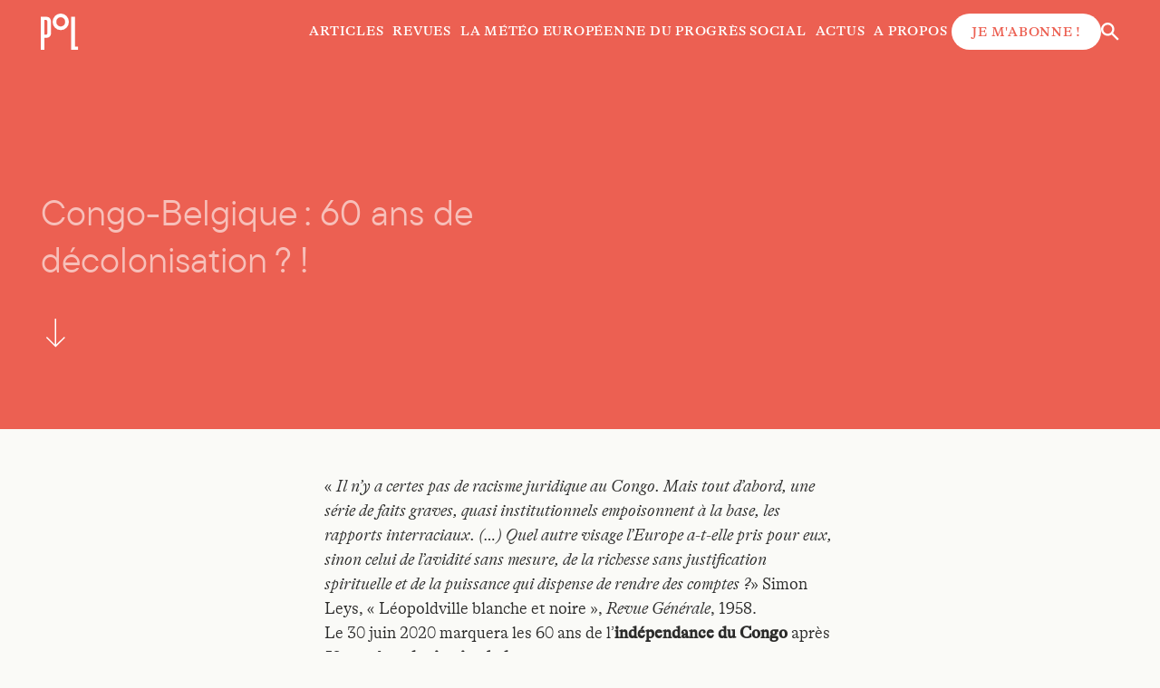

--- FILE ---
content_type: text/html; charset=UTF-8
request_url: https://www.revuepolitique.be/congo-belgique-60-ans-de-decolonisation/
body_size: 12191
content:
<!doctype html>
<html lang="fr-FR" prefix="og: https://ogp.me/ns#">
	<head>
		<meta charset="UTF-8"/>
		<meta name="description" content="Revue belge d&#039;analyse et de débat">
		<meta http-equiv="Content-Type" content="text/html; charset=UTF-8"/>
		<meta http-equiv="X-UA-Compatible" content="IE=edge">
		<meta name="viewport" content="width=device-width, initial-scale=1">
		<link rel="pingback" href="https://www.revuepolitique.be/xmlrpc.php"/>
		<style type="text/css">
			:root {
				--color-primary: #8bacb2;
				--color-secondary: #c25953;
			}
		</style>
		
<!-- Optimisation des moteurs de recherche par Rank Math - https://rankmath.com/ -->
<title>Congo-Belgique : 60 ans de décolonisation ?! - Politique</title>
<meta name="description" content="Les Belges connaissent-ils vraiment l’histoire coloniale de leur pays ? Ne sont-ils toujours pas aveuglés par les images d’Epinal : la colonisation du Congo"/>
<meta name="robots" content="follow, index, max-snippet:-1, max-video-preview:-1, max-image-preview:large"/>
<link rel="canonical" href="https://www.revuepolitique.be/congo-belgique-60-ans-de-decolonisation/" />
<meta property="og:locale" content="fr_FR" />
<meta property="og:type" content="article" />
<meta property="og:title" content="Congo-Belgique : 60 ans de décolonisation ?! - Politique" />
<meta property="og:description" content="Les Belges connaissent-ils vraiment l’histoire coloniale de leur pays ? Ne sont-ils toujours pas aveuglés par les images d’Epinal : la colonisation du Congo" />
<meta property="og:url" content="https://www.revuepolitique.be/congo-belgique-60-ans-de-decolonisation/" />
<meta property="og:site_name" content="Politique" />
<meta property="og:updated_time" content="2020-06-04T11:55:45+02:00" />
<meta property="og:image" content="https://www.revuepolitique.be/wp-content/uploads/2020/06/Bingo-en-Belgique.jpg" />
<meta property="og:image:secure_url" content="https://www.revuepolitique.be/wp-content/uploads/2020/06/Bingo-en-Belgique.jpg" />
<meta property="og:image:width" content="650" />
<meta property="og:image:height" content="917" />
<meta property="og:image:alt" content="Congo-Belgique : 60 ans de décolonisation ?!" />
<meta property="og:image:type" content="image/jpeg" />
<meta property="article:published_time" content="2020-06-02T15:55:37+02:00" />
<meta property="article:modified_time" content="2020-06-04T11:55:45+02:00" />
<meta name="twitter:card" content="summary_large_image" />
<meta name="twitter:title" content="Congo-Belgique : 60 ans de décolonisation ?! - Politique" />
<meta name="twitter:description" content="Les Belges connaissent-ils vraiment l’histoire coloniale de leur pays ? Ne sont-ils toujours pas aveuglés par les images d’Epinal : la colonisation du Congo" />
<meta name="twitter:image" content="https://www.revuepolitique.be/wp-content/uploads/2020/06/Bingo-en-Belgique.jpg" />
<meta name="twitter:label1" content="Temps de lecture" />
<meta name="twitter:data1" content="4 minutes" />
<script type="application/ld+json" class="rank-math-schema">{"@context":"https://schema.org","@graph":[{"@type":"Organization","@id":"https://www.revuepolitique.be/#organization","name":"Politique","url":"https://www.revuepolitique.be","email":"mgeorges"},{"@type":"WebSite","@id":"https://www.revuepolitique.be/#website","url":"https://www.revuepolitique.be","name":"Politique","publisher":{"@id":"https://www.revuepolitique.be/#organization"},"inLanguage":"fr-FR"},{"@type":"ImageObject","@id":"/wp-content/uploads/2020/06/Bingo-en-Belgique.jpg","url":"/wp-content/uploads/2020/06/Bingo-en-Belgique.jpg","width":"650","height":"917","inLanguage":"fr-FR"},{"@type":"WebPage","@id":"https://www.revuepolitique.be/congo-belgique-60-ans-de-decolonisation/#webpage","url":"https://www.revuepolitique.be/congo-belgique-60-ans-de-decolonisation/","name":"Congo-Belgique : 60 ans de d\u00e9colonisation ?! - Politique","datePublished":"2020-06-02T15:55:37+02:00","dateModified":"2020-06-04T11:55:45+02:00","isPartOf":{"@id":"https://www.revuepolitique.be/#website"},"primaryImageOfPage":{"@id":"/wp-content/uploads/2020/06/Bingo-en-Belgique.jpg"},"inLanguage":"fr-FR"},{"@type":"Person","@id":"https://www.revuepolitique.be/congo-belgique-60-ans-de-decolonisation/#author","name":"R\u00e9daction","image":{"@type":"ImageObject","@id":"https://secure.gravatar.com/avatar/e3c391b3b06278751623928417548da7?s=96&amp;d=mm&amp;r=g","url":"https://secure.gravatar.com/avatar/e3c391b3b06278751623928417548da7?s=96&amp;d=mm&amp;r=g","caption":"R\u00e9daction","inLanguage":"fr-FR"},"worksFor":{"@id":"https://www.revuepolitique.be/#organization"}},{"@type":"Article","headline":"Congo-Belgique : 60 ans de d\u00e9colonisation ?! - Politique","datePublished":"2020-06-02T15:55:37+02:00","dateModified":"2020-06-04T11:55:45+02:00","author":{"@id":"https://www.revuepolitique.be/congo-belgique-60-ans-de-decolonisation/#author","name":"R\u00e9daction"},"publisher":{"@id":"https://www.revuepolitique.be/#organization"},"description":"Les Belges connaissent-ils vraiment l\u2019histoire coloniale de leur pays ? Ne sont-ils toujours pas aveugl\u00e9s par les images d\u2019Epinal : la colonisation du Congo","name":"Congo-Belgique : 60 ans de d\u00e9colonisation ?! - Politique","@id":"https://www.revuepolitique.be/congo-belgique-60-ans-de-decolonisation/#richSnippet","isPartOf":{"@id":"https://www.revuepolitique.be/congo-belgique-60-ans-de-decolonisation/#webpage"},"image":{"@id":"/wp-content/uploads/2020/06/Bingo-en-Belgique.jpg"},"inLanguage":"fr-FR","mainEntityOfPage":{"@id":"https://www.revuepolitique.be/congo-belgique-60-ans-de-decolonisation/#webpage"}}]}</script>
<!-- /Extension Rank Math WordPress SEO -->

<link rel="alternate" type="application/rss+xml" title="Politique &raquo; Flux" href="https://www.revuepolitique.be/feed/" />
<style id='wp-block-library-theme-inline-css' type='text/css'>
.wp-block-audio figcaption{color:#555;font-size:13px;text-align:center}.is-dark-theme .wp-block-audio figcaption{color:hsla(0,0%,100%,.65)}.wp-block-audio{margin:0 0 1em}.wp-block-code{border:1px solid #ccc;border-radius:4px;font-family:Menlo,Consolas,monaco,monospace;padding:.8em 1em}.wp-block-embed figcaption{color:#555;font-size:13px;text-align:center}.is-dark-theme .wp-block-embed figcaption{color:hsla(0,0%,100%,.65)}.wp-block-embed{margin:0 0 1em}.blocks-gallery-caption{color:#555;font-size:13px;text-align:center}.is-dark-theme .blocks-gallery-caption{color:hsla(0,0%,100%,.65)}.wp-block-image figcaption{color:#555;font-size:13px;text-align:center}.is-dark-theme .wp-block-image figcaption{color:hsla(0,0%,100%,.65)}.wp-block-image{margin:0 0 1em}.wp-block-pullquote{border-bottom:4px solid;border-top:4px solid;color:currentColor;margin-bottom:1.75em}.wp-block-pullquote cite,.wp-block-pullquote footer,.wp-block-pullquote__citation{color:currentColor;font-size:.8125em;font-style:normal;text-transform:uppercase}.wp-block-quote{border-left:.25em solid;margin:0 0 1.75em;padding-left:1em}.wp-block-quote cite,.wp-block-quote footer{color:currentColor;font-size:.8125em;font-style:normal;position:relative}.wp-block-quote.has-text-align-right{border-left:none;border-right:.25em solid;padding-left:0;padding-right:1em}.wp-block-quote.has-text-align-center{border:none;padding-left:0}.wp-block-quote.is-large,.wp-block-quote.is-style-large,.wp-block-quote.is-style-plain{border:none}.wp-block-search .wp-block-search__label{font-weight:700}.wp-block-search__button{border:1px solid #ccc;padding:.375em .625em}:where(.wp-block-group.has-background){padding:1.25em 2.375em}.wp-block-separator.has-css-opacity{opacity:.4}.wp-block-separator{border:none;border-bottom:2px solid;margin-left:auto;margin-right:auto}.wp-block-separator.has-alpha-channel-opacity{opacity:1}.wp-block-separator:not(.is-style-wide):not(.is-style-dots){width:100px}.wp-block-separator.has-background:not(.is-style-dots){border-bottom:none;height:1px}.wp-block-separator.has-background:not(.is-style-wide):not(.is-style-dots){height:2px}.wp-block-table{margin:0 0 1em}.wp-block-table td,.wp-block-table th{word-break:normal}.wp-block-table figcaption{color:#555;font-size:13px;text-align:center}.is-dark-theme .wp-block-table figcaption{color:hsla(0,0%,100%,.65)}.wp-block-video figcaption{color:#555;font-size:13px;text-align:center}.is-dark-theme .wp-block-video figcaption{color:hsla(0,0%,100%,.65)}.wp-block-video{margin:0 0 1em}.wp-block-template-part.has-background{margin-bottom:0;margin-top:0;padding:1.25em 2.375em}
</style>
<style id='safe-svg-svg-icon-style-inline-css' type='text/css'>
.safe-svg-cover{text-align:center}.safe-svg-cover .safe-svg-inside{display:inline-block;max-width:100%}.safe-svg-cover svg{height:100%;max-height:100%;max-width:100%;width:100%}

</style>
<style id='rank-math-toc-block-style-inline-css' type='text/css'>
.wp-block-rank-math-toc-block nav ol{counter-reset:item}.wp-block-rank-math-toc-block nav ol li{display:block}.wp-block-rank-math-toc-block nav ol li:before{content:counters(item, ".") ". ";counter-increment:item}

</style>
<style id='rank-math-rich-snippet-style-inline-css' type='text/css'>
/*!
* Plugin:  Rank Math
* URL: https://rankmath.com/wordpress/plugin/seo-suite/
* Name:  rank-math-review-snippet.css
*/@-webkit-keyframes spin{0%{-webkit-transform:rotate(0deg)}100%{-webkit-transform:rotate(-360deg)}}@keyframes spin{0%{-webkit-transform:rotate(0deg)}100%{-webkit-transform:rotate(-360deg)}}@keyframes bounce{from{-webkit-transform:translateY(0px);transform:translateY(0px)}to{-webkit-transform:translateY(-5px);transform:translateY(-5px)}}@-webkit-keyframes bounce{from{-webkit-transform:translateY(0px);transform:translateY(0px)}to{-webkit-transform:translateY(-5px);transform:translateY(-5px)}}@-webkit-keyframes loading{0%{background-size:20% 50% ,20% 50% ,20% 50%}20%{background-size:20% 20% ,20% 50% ,20% 50%}40%{background-size:20% 100%,20% 20% ,20% 50%}60%{background-size:20% 50% ,20% 100%,20% 20%}80%{background-size:20% 50% ,20% 50% ,20% 100%}100%{background-size:20% 50% ,20% 50% ,20% 50%}}@keyframes loading{0%{background-size:20% 50% ,20% 50% ,20% 50%}20%{background-size:20% 20% ,20% 50% ,20% 50%}40%{background-size:20% 100%,20% 20% ,20% 50%}60%{background-size:20% 50% ,20% 100%,20% 20%}80%{background-size:20% 50% ,20% 50% ,20% 100%}100%{background-size:20% 50% ,20% 50% ,20% 50%}}:root{--rankmath-wp-adminbar-height: 0}#rank-math-rich-snippet-wrapper{overflow:hidden}#rank-math-rich-snippet-wrapper h5.rank-math-title{display:block;font-size:18px;line-height:1.4}#rank-math-rich-snippet-wrapper .rank-math-review-image{float:right;max-width:40%;margin-left:15px}#rank-math-rich-snippet-wrapper .rank-math-review-data{margin-bottom:15px}#rank-math-rich-snippet-wrapper .rank-math-total-wrapper{width:100%;padding:0 0 20px 0;float:left;clear:both;position:relative;-webkit-box-sizing:border-box;box-sizing:border-box}#rank-math-rich-snippet-wrapper .rank-math-total-wrapper .rank-math-total{border:0;display:block;margin:0;width:auto;float:left;text-align:left;padding:0;font-size:24px;line-height:1;font-weight:700;-webkit-box-sizing:border-box;box-sizing:border-box;overflow:hidden}#rank-math-rich-snippet-wrapper .rank-math-total-wrapper .rank-math-review-star{float:left;margin-left:15px;margin-top:5px;position:relative;z-index:99;line-height:1}#rank-math-rich-snippet-wrapper .rank-math-total-wrapper .rank-math-review-star .rank-math-review-result-wrapper{display:inline-block;white-space:nowrap;position:relative;color:#e7e7e7}#rank-math-rich-snippet-wrapper .rank-math-total-wrapper .rank-math-review-star .rank-math-review-result-wrapper .rank-math-review-result{position:absolute;top:0;left:0;overflow:hidden;white-space:nowrap;color:#ffbe01}#rank-math-rich-snippet-wrapper .rank-math-total-wrapper .rank-math-review-star .rank-math-review-result-wrapper i{font-size:18px;-webkit-text-stroke-width:1px;font-style:normal;padding:0 2px;line-height:inherit}#rank-math-rich-snippet-wrapper .rank-math-total-wrapper .rank-math-review-star .rank-math-review-result-wrapper i:before{content:"\2605"}body.rtl #rank-math-rich-snippet-wrapper .rank-math-review-image{float:left;margin-left:0;margin-right:15px}body.rtl #rank-math-rich-snippet-wrapper .rank-math-total-wrapper .rank-math-total{float:right}body.rtl #rank-math-rich-snippet-wrapper .rank-math-total-wrapper .rank-math-review-star{float:right;margin-left:0;margin-right:15px}body.rtl #rank-math-rich-snippet-wrapper .rank-math-total-wrapper .rank-math-review-star .rank-math-review-result{left:auto;right:0}@media screen and (max-width: 480px){#rank-math-rich-snippet-wrapper .rank-math-review-image{display:block;max-width:100%;width:100%;text-align:center;margin-right:0}#rank-math-rich-snippet-wrapper .rank-math-review-data{clear:both}}.clear{clear:both}

</style>
<style id='classic-theme-styles-inline-css' type='text/css'>
/*! This file is auto-generated */
.wp-block-button__link{color:#fff;background-color:#32373c;border-radius:9999px;box-shadow:none;text-decoration:none;padding:calc(.667em + 2px) calc(1.333em + 2px);font-size:1.125em}.wp-block-file__button{background:#32373c;color:#fff;text-decoration:none}
</style>
<style id='global-styles-inline-css' type='text/css'>
body{--wp--preset--color--black: #000000;--wp--preset--color--cyan-bluish-gray: #abb8c3;--wp--preset--color--white: #ffffff;--wp--preset--color--pale-pink: #f78da7;--wp--preset--color--vivid-red: #cf2e2e;--wp--preset--color--luminous-vivid-orange: #ff6900;--wp--preset--color--luminous-vivid-amber: #fcb900;--wp--preset--color--light-green-cyan: #7bdcb5;--wp--preset--color--vivid-green-cyan: #00d084;--wp--preset--color--pale-cyan-blue: #8ed1fc;--wp--preset--color--vivid-cyan-blue: #0693e3;--wp--preset--color--vivid-purple: #9b51e0;--wp--preset--gradient--vivid-cyan-blue-to-vivid-purple: linear-gradient(135deg,rgba(6,147,227,1) 0%,rgb(155,81,224) 100%);--wp--preset--gradient--light-green-cyan-to-vivid-green-cyan: linear-gradient(135deg,rgb(122,220,180) 0%,rgb(0,208,130) 100%);--wp--preset--gradient--luminous-vivid-amber-to-luminous-vivid-orange: linear-gradient(135deg,rgba(252,185,0,1) 0%,rgba(255,105,0,1) 100%);--wp--preset--gradient--luminous-vivid-orange-to-vivid-red: linear-gradient(135deg,rgba(255,105,0,1) 0%,rgb(207,46,46) 100%);--wp--preset--gradient--very-light-gray-to-cyan-bluish-gray: linear-gradient(135deg,rgb(238,238,238) 0%,rgb(169,184,195) 100%);--wp--preset--gradient--cool-to-warm-spectrum: linear-gradient(135deg,rgb(74,234,220) 0%,rgb(151,120,209) 20%,rgb(207,42,186) 40%,rgb(238,44,130) 60%,rgb(251,105,98) 80%,rgb(254,248,76) 100%);--wp--preset--gradient--blush-light-purple: linear-gradient(135deg,rgb(255,206,236) 0%,rgb(152,150,240) 100%);--wp--preset--gradient--blush-bordeaux: linear-gradient(135deg,rgb(254,205,165) 0%,rgb(254,45,45) 50%,rgb(107,0,62) 100%);--wp--preset--gradient--luminous-dusk: linear-gradient(135deg,rgb(255,203,112) 0%,rgb(199,81,192) 50%,rgb(65,88,208) 100%);--wp--preset--gradient--pale-ocean: linear-gradient(135deg,rgb(255,245,203) 0%,rgb(182,227,212) 50%,rgb(51,167,181) 100%);--wp--preset--gradient--electric-grass: linear-gradient(135deg,rgb(202,248,128) 0%,rgb(113,206,126) 100%);--wp--preset--gradient--midnight: linear-gradient(135deg,rgb(2,3,129) 0%,rgb(40,116,252) 100%);--wp--preset--font-size--small: 13px;--wp--preset--font-size--medium: 20px;--wp--preset--font-size--large: 36px;--wp--preset--font-size--x-large: 42px;--wp--preset--spacing--20: 0.44rem;--wp--preset--spacing--30: 0.67rem;--wp--preset--spacing--40: 1rem;--wp--preset--spacing--50: 1.5rem;--wp--preset--spacing--60: 2.25rem;--wp--preset--spacing--70: 3.38rem;--wp--preset--spacing--80: 5.06rem;--wp--preset--shadow--natural: 6px 6px 9px rgba(0, 0, 0, 0.2);--wp--preset--shadow--deep: 12px 12px 50px rgba(0, 0, 0, 0.4);--wp--preset--shadow--sharp: 6px 6px 0px rgba(0, 0, 0, 0.2);--wp--preset--shadow--outlined: 6px 6px 0px -3px rgba(255, 255, 255, 1), 6px 6px rgba(0, 0, 0, 1);--wp--preset--shadow--crisp: 6px 6px 0px rgba(0, 0, 0, 1);}:where(.is-layout-flex){gap: 0.5em;}:where(.is-layout-grid){gap: 0.5em;}body .is-layout-flow > .alignleft{float: left;margin-inline-start: 0;margin-inline-end: 2em;}body .is-layout-flow > .alignright{float: right;margin-inline-start: 2em;margin-inline-end: 0;}body .is-layout-flow > .aligncenter{margin-left: auto !important;margin-right: auto !important;}body .is-layout-constrained > .alignleft{float: left;margin-inline-start: 0;margin-inline-end: 2em;}body .is-layout-constrained > .alignright{float: right;margin-inline-start: 2em;margin-inline-end: 0;}body .is-layout-constrained > .aligncenter{margin-left: auto !important;margin-right: auto !important;}body .is-layout-constrained > :where(:not(.alignleft):not(.alignright):not(.alignfull)){max-width: var(--wp--style--global--content-size);margin-left: auto !important;margin-right: auto !important;}body .is-layout-constrained > .alignwide{max-width: var(--wp--style--global--wide-size);}body .is-layout-flex{display: flex;}body .is-layout-flex{flex-wrap: wrap;align-items: center;}body .is-layout-flex > *{margin: 0;}body .is-layout-grid{display: grid;}body .is-layout-grid > *{margin: 0;}:where(.wp-block-columns.is-layout-flex){gap: 2em;}:where(.wp-block-columns.is-layout-grid){gap: 2em;}:where(.wp-block-post-template.is-layout-flex){gap: 1.25em;}:where(.wp-block-post-template.is-layout-grid){gap: 1.25em;}.has-black-color{color: var(--wp--preset--color--black) !important;}.has-cyan-bluish-gray-color{color: var(--wp--preset--color--cyan-bluish-gray) !important;}.has-white-color{color: var(--wp--preset--color--white) !important;}.has-pale-pink-color{color: var(--wp--preset--color--pale-pink) !important;}.has-vivid-red-color{color: var(--wp--preset--color--vivid-red) !important;}.has-luminous-vivid-orange-color{color: var(--wp--preset--color--luminous-vivid-orange) !important;}.has-luminous-vivid-amber-color{color: var(--wp--preset--color--luminous-vivid-amber) !important;}.has-light-green-cyan-color{color: var(--wp--preset--color--light-green-cyan) !important;}.has-vivid-green-cyan-color{color: var(--wp--preset--color--vivid-green-cyan) !important;}.has-pale-cyan-blue-color{color: var(--wp--preset--color--pale-cyan-blue) !important;}.has-vivid-cyan-blue-color{color: var(--wp--preset--color--vivid-cyan-blue) !important;}.has-vivid-purple-color{color: var(--wp--preset--color--vivid-purple) !important;}.has-black-background-color{background-color: var(--wp--preset--color--black) !important;}.has-cyan-bluish-gray-background-color{background-color: var(--wp--preset--color--cyan-bluish-gray) !important;}.has-white-background-color{background-color: var(--wp--preset--color--white) !important;}.has-pale-pink-background-color{background-color: var(--wp--preset--color--pale-pink) !important;}.has-vivid-red-background-color{background-color: var(--wp--preset--color--vivid-red) !important;}.has-luminous-vivid-orange-background-color{background-color: var(--wp--preset--color--luminous-vivid-orange) !important;}.has-luminous-vivid-amber-background-color{background-color: var(--wp--preset--color--luminous-vivid-amber) !important;}.has-light-green-cyan-background-color{background-color: var(--wp--preset--color--light-green-cyan) !important;}.has-vivid-green-cyan-background-color{background-color: var(--wp--preset--color--vivid-green-cyan) !important;}.has-pale-cyan-blue-background-color{background-color: var(--wp--preset--color--pale-cyan-blue) !important;}.has-vivid-cyan-blue-background-color{background-color: var(--wp--preset--color--vivid-cyan-blue) !important;}.has-vivid-purple-background-color{background-color: var(--wp--preset--color--vivid-purple) !important;}.has-black-border-color{border-color: var(--wp--preset--color--black) !important;}.has-cyan-bluish-gray-border-color{border-color: var(--wp--preset--color--cyan-bluish-gray) !important;}.has-white-border-color{border-color: var(--wp--preset--color--white) !important;}.has-pale-pink-border-color{border-color: var(--wp--preset--color--pale-pink) !important;}.has-vivid-red-border-color{border-color: var(--wp--preset--color--vivid-red) !important;}.has-luminous-vivid-orange-border-color{border-color: var(--wp--preset--color--luminous-vivid-orange) !important;}.has-luminous-vivid-amber-border-color{border-color: var(--wp--preset--color--luminous-vivid-amber) !important;}.has-light-green-cyan-border-color{border-color: var(--wp--preset--color--light-green-cyan) !important;}.has-vivid-green-cyan-border-color{border-color: var(--wp--preset--color--vivid-green-cyan) !important;}.has-pale-cyan-blue-border-color{border-color: var(--wp--preset--color--pale-cyan-blue) !important;}.has-vivid-cyan-blue-border-color{border-color: var(--wp--preset--color--vivid-cyan-blue) !important;}.has-vivid-purple-border-color{border-color: var(--wp--preset--color--vivid-purple) !important;}.has-vivid-cyan-blue-to-vivid-purple-gradient-background{background: var(--wp--preset--gradient--vivid-cyan-blue-to-vivid-purple) !important;}.has-light-green-cyan-to-vivid-green-cyan-gradient-background{background: var(--wp--preset--gradient--light-green-cyan-to-vivid-green-cyan) !important;}.has-luminous-vivid-amber-to-luminous-vivid-orange-gradient-background{background: var(--wp--preset--gradient--luminous-vivid-amber-to-luminous-vivid-orange) !important;}.has-luminous-vivid-orange-to-vivid-red-gradient-background{background: var(--wp--preset--gradient--luminous-vivid-orange-to-vivid-red) !important;}.has-very-light-gray-to-cyan-bluish-gray-gradient-background{background: var(--wp--preset--gradient--very-light-gray-to-cyan-bluish-gray) !important;}.has-cool-to-warm-spectrum-gradient-background{background: var(--wp--preset--gradient--cool-to-warm-spectrum) !important;}.has-blush-light-purple-gradient-background{background: var(--wp--preset--gradient--blush-light-purple) !important;}.has-blush-bordeaux-gradient-background{background: var(--wp--preset--gradient--blush-bordeaux) !important;}.has-luminous-dusk-gradient-background{background: var(--wp--preset--gradient--luminous-dusk) !important;}.has-pale-ocean-gradient-background{background: var(--wp--preset--gradient--pale-ocean) !important;}.has-electric-grass-gradient-background{background: var(--wp--preset--gradient--electric-grass) !important;}.has-midnight-gradient-background{background: var(--wp--preset--gradient--midnight) !important;}.has-small-font-size{font-size: var(--wp--preset--font-size--small) !important;}.has-medium-font-size{font-size: var(--wp--preset--font-size--medium) !important;}.has-large-font-size{font-size: var(--wp--preset--font-size--large) !important;}.has-x-large-font-size{font-size: var(--wp--preset--font-size--x-large) !important;}
.wp-block-navigation a:where(:not(.wp-element-button)){color: inherit;}
:where(.wp-block-post-template.is-layout-flex){gap: 1.25em;}:where(.wp-block-post-template.is-layout-grid){gap: 1.25em;}
:where(.wp-block-columns.is-layout-flex){gap: 2em;}:where(.wp-block-columns.is-layout-grid){gap: 2em;}
.wp-block-pullquote{font-size: 1.5em;line-height: 1.6;}
</style>
<link rel="stylesheet" href="/wp-content/plugins/contact-form-7/includes/css/styles.css"><link rel="stylesheet" href="/wp-content/plugins/simple-membership/css/swpm.common.css"><link rel="stylesheet" href="/wp-content/themes/politique/static/css/main.css"><link rel="stylesheet" href="/wp-content/plugins/tablepress/css/build/default.css"><link rel="icon" href="/wp-content/uploads/2023/12/cropped-politique_logo_minimal-32x32.jpg" sizes="32x32">
<link rel="icon" href="/wp-content/uploads/2023/12/cropped-politique_logo_minimal-192x192.jpg" sizes="192x192">
<link rel="apple-touch-icon" href="/wp-content/uploads/2023/12/cropped-politique_logo_minimal-180x180.jpg">
<meta name="msapplication-TileImage" content="/wp-content/uploads/2023/12/cropped-politique_logo_minimal-270x270.jpg">

	</head>

	<body class="page page-id-19368 wp-embed-responsive congo-belgique-60-ans-de-decolonisation">
		
					
<header class="site-header">
  <a href="/" class="site-header__logo">
    <img src="https://www.revuepolitique.be/wp-content/themes/politique/static/images/politique-short-logo.svg" width="42" alt="Politique - Revue belge d'analyse et de débat" class="site-header__logo-img" />
  </a>

  <nav class="main-menu" aria-label="Menu principal">
    	<ul class="main-menu__list">
              <li class="main-menu__list-item menu-item menu-item-type-post_type menu-item-object-page menu-item-35010">
        <a target="" href="https://www.revuepolitique.be/articles/" class="main-menu__list-link">Articles</a>
        	<ul>
		</ul>
      </li>
          <li class="main-menu__list-item menu-item menu-item-type-post_type menu-item-object-page menu-item-37381">
        <a target="" href="https://www.revuepolitique.be/revues/" class="main-menu__list-link">Revues</a>
        	<ul>
		</ul>
      </li>
          <li class="main-menu__list-item menu-item menu-item-type-post_type menu-item-object-page menu-item-37872">
        <a target="" href="https://www.revuepolitique.be/la-meteo/" class="main-menu__list-link">La météo européenne du progrès social</a>
        	<ul>
		</ul>
      </li>
          <li class="main-menu__list-item menu-item menu-item-type-post_type menu-item-object-page menu-item-37873">
        <a target="" href="https://www.revuepolitique.be/actus/" class="main-menu__list-link">Actus</a>
        	<ul>
		</ul>
      </li>
          <li class="main-menu__list-item menu-item menu-item-type-post_type menu-item-object-page menu-item-44574">
        <a target="" href="https://www.revuepolitique.be/qui-sommes-nous/" class="main-menu__list-link">A propos</a>
        	<ul>
		</ul>
      </li>
                <li class="main-menu__list-item">
          <a href="https://www.revuepolitique.be/abonnements/" class="main-menu__list-link btn btn-white btn-secondary">
            Je m'abonne&#x202F;!
          </a>
        </li>
      	</ul>
  </nav>

  <div class="site-header__actions">
    <button type="button" class="site-header__search js-search-trigger">
        <span class="svg svg-search">
  	<svg width="20" height="20" aria-label="Rechercher">
    	<use xlink:href="/wp-content/themes/politique/static/sprite.svg#search"></use>
  	</svg>
  </span>

        <span class="svg svg-close">
  	<svg width="20" height="20" aria-label="Fermer">
    	<use xlink:href="/wp-content/themes/politique/static/sprite.svg#close"></use>
  	</svg>
  </span>

    </button>

    <button type="button" class="site-header__menu-trigger js-menu-trigger">
      <span class="is-sr-only">Ouvrir / fermer le menu</span>
      <i></i>
      <i></i>
      <i></i>
    </button>
  </div>
</header>  		
<div class="site-search js-search">
  <form action="https://www.revuepolitique.be" role="search" method="get" id="searchform" class="site-search__form searchform">
    <input type="text" name="s" id="s" value="" placeholder="Que cherchez-vous&#x202F;?" class="site-search__input">
    <button type="submit" id="searchsubmit" class="site-search__submit">
      <span class="is-sr-only">Effectuer la recherche</span>
        <span class="svg svg-search">
  	<svg width="20" height="20" aria-label="Rechercher">
    	<use xlink:href="/wp-content/themes/politique/static/sprite.svg#search"></use>
  	</svg>
  </span>

    </button>
  </form>
</div>
		
		<main role="main" class="page ">
				<div class="page">
		<div class="page__header">
			<h1 class="is-sr-only">Congo-Belgique : 60 ans de décolonisation ?!</h1>
			<p class="page__title">Congo-Belgique&#x202F;: 60 ans de décolonisation&#x202F;?&#x202F;!</p>
			  <span class="svg svg-arrow-bottom">
  	<svg width="32" height="32">
    	<use xlink:href="/wp-content/themes/politique/static/sprite.svg#arrow-bottom"></use>
  	</svg>
  </span>

		</div>
		<div class="page__body">
			<div class="page__content">
        <div class="block block-wysiwyg typeset">
<div class="well"><span style="font-size: large;"><span lang="fr-BE">«</span></span><span style="font-size: large;"><span lang="fr-BE"><i> Il n’y a certes pas de racisme juridique au Congo. Mais tout d’abord, une série de faits graves, quasi institutionnels empoisonnent à la base, les rapports interraciaux. (&#8230;) Quel autre visage l’Europe a-t-elle pris pour eux, sinon celui de l’avidité sans mesure, de la richesse sans justification spirituelle et de la puissance qui dispense de rendre des comptes ?</i></span></span><span style="font-size: large;"><span lang="fr-BE">»</span></span><i> </i><span style="font-size: large;"><span lang="fr-BE">Simon Leys, « Léopoldville blanche et noire », <em>Revue Générale</em>,</span></span> <span style="font-size: large;"><span lang="fr-BE">1958.</span></span><span style="font-size: large;"><span style="font-size: large;"><br />
Le 30 juin 2020 marquera les 60 ans de l&rsquo;<strong>indépendance du Congo</strong> après 52 ans de <strong>colonisation belge</strong>.<br />
Cette période post-coloniale charrie un bon nombres d&rsquo;enjeux, parmi lesquels les questions de <strong>mémoire</strong> et de <strong>stéréotypes </strong>ne sont pas minces.<br />
<em>POLITIQUE</em> a consacré plusieurs dossiers (40-60 pages) et de nombreuses analyses aux relations entre le Congo et la Belgique. En voici une sélection.<br />
</span></span></div>
<h2 class="western" align="LEFT"><a href="https://www.revuepolitique.be/belgique-une-memoire-coloniale-selective/"><span style="font-size: medium;"><b>Belgique : une mémoire coloniale sélective</b></span></a><span style="font-size: medium;">, Antoine TSHITUNGU KONGOLO (<em>Politique</em>, n°65, juin 2010)</span></h2>
<p class="western" align="LEFT"><em><span style="font-size: medium;">Les Belges connaissent-ils vraiment l’histoire coloniale de leur pays ? Ne sont-ils toujours pas aveuglés par les images d’Epinal : la colonisation du Congo vue comme une entreprise civilisatrice à l’égard d’un peuple de sauvages. Il y a l’Histoire vue par le colonisateur… et puis celle vécue par le colonisé.</span></em></p>
<p>&nbsp;</p>
<h2 class="western" align="LEFT"><strong><a href="https://www.revuepolitique.be/congo-memoire-partagee-ou-memoire-des-vainqueurs/"><span style="font-size: medium;">Congo : mémoire partagée ou mémoire des vainqueurs ?</span></a></strong><em><span style="font-size: medium;">, </span></em><span style="font-size: medium;">Grégory MAUZÉ</span><span style="font-size: medium;"> (site de <em>Politique</em>, 23 mars 2018)</span><em><span style="font-size: medium;"><br />
</span></em></h2>
<p><em>Détourner le regard ne permettra pas aux blessures de l’Histoire de cicatriser. Rompre avec les anciens rapports de subordination passe par un récit commun intégrant une analyse critique de la colonisation du Congo.</em></p>
<h2 class="western" align="LEFT"><a href="https://www.revuepolitique.be/tervuren-en-finir-avec-tintin-au-congo/"><strong><span style="font-size: medium;">Tervuren : en finir avec Tintin au Congo</span></strong></a><span style="font-size: medium;">, Gratia PUNGU (<em>Politique</em>, n°86, sept-oct 2014)<br />
</span></h2>
<p class="western" align="LEFT"><em><span style="font-size: medium;">Le Musée royal de l’Afrique centrale est en cours de rénovation (réouverture en 2017). Enjeu : que la vision de l’Afrique présentée n’appartienne plus au seul regard de l’ex-colonisateur. Bref, passer d’une vision coloniale (regard unique) à une vision postcoloniale (regard commun) de l’Afrique.</span></em></p>
<h2 class="western" align="LEFT"><span style="font-size: medium;"><a href="https://www.revuepolitique.be/achille-mbembe-penseur-de-la-postcolonie-et-de-la-conscience-negre/"><b>Une nationalité africaine dans un monde globalisé</b></a>,</span><span style="font-size: medium;"> entretien avec Achille MBEMBÉ (<em>Politique</em>, n°86, sept-oct 2014)<br />
</span></h2>
<p class="western" align="LEFT"><em><span style="font-size: medium;">Officiellement, la décolonisation s’est achevée par l’accession des anciennes colonies à l’indépendance. C’est passer sous silence la réalité du néocolonialisme. Celui-ci opère à deux niveaux : dans la mise en coupe réglée des nouveaux États formellement indépendants et dans une conception paternaliste des peuples africains, en ce compris la fraction – la « diaspora » – qui vit désormais hors d’Afrique.<br />
En suivant Achille Mbembé, on découvre que déconstruire la pensée coloniale est bien une condition nécessaire pour faire advenir un véritable universalisme.</span></em></p>
<h2 class="western" align="LEFT"><a href="https://www.revuepolitique.be/metis-le-retour-des-vieux-demons/"><span style="font-size: medium;"><b>Métis : le retour des vieux démons coloniaux</b></span></a><span style="font-size: medium;">, Lissia JEURISSEN (<em>Politique</em>, n°65, juin 2010)<br />
</span></h2>
<p class="western" align="LEFT"><em><span style="font-size: medium;">Parmi les catégories de population plus directement concernées par la diversité, nouveau concept à la mode largement promu ici et là, les métis ne sont sans doute pas les mieux lotis. L’histoire des métis nés des relations belgo-congolaise démontre en tout cas qu’une identité d’« entre-deux » est synonyme de forte exclusion sociale.</span></em></p>
<h2><span style="font-size: medium;"><b>« <a href="https://www.revuepolitique.be/filmer-de-haiti-a-lumumba/">Filmer, de Haïti à Lumumba</a>« </b></span><span style="font-size: medium;">, entretien avec Raoul PECK et Jean-François BASTIN (<em>Politique</em>, n°103, mars 2018)<br />
</span></h2>
<p class="western" align="LEFT"><em><span style="font-size: medium;">Le cinéaste haïtien Raoul Peck, dont la filmographie atteste qu’il a vu et montré le monde avec les yeux des peuples dominés, a consacré deux longs métrages à Patrice Lumumba : un documentaire et une fiction. Or Raoul Peck a vécu quelques années au Congo et ses parents y ont séjourné longtemps. Il a donc connu la réalité congolaise de très près.<br />
C’est également le cas de Jean-François Bastin, journaliste et documentariste belge, qui a consacré une dizaine de documentaires au Congo (notamment </span><span style="font-size: medium;">Indépendance Cha-Cha</span><span style="font-size: medium;">, </span><span style="font-size: medium;">Notre ami Mobutu</span><span style="font-size: medium;"> et </span><span style="font-size: medium;">Maréchal, revoilà !</span><span style="font-size: medium;">, avec Isabelle Christiaens) et qui y a passé une partie de sa jeunesse.<br />
Nous avons voulu faire se rencontrer ces deux hommes et ces deux parcours convergents, pour croiser leurs regards sur les années terribles de l’après-indépendance congolaise et sur les protagonistes de cette tragédie, dont, principalement, Patrice Lumumba.</span></em></p>
<h2 class="western" align="LEFT"><a href="https://www.revuepolitique.be/la-passion-de-lumumba/"><span style="font-size: medium;"><strong>La Passion de Lumumba</strong></span></a><span style="font-size: medium;">, par Jean-François BASTIN (<em>Politique</em>, n°65, juin 2010)<br />
</span></h2>
<p class="western" align="LEFT"><em><span style="font-size: medium;">Par le mythe – de nature christique – qu’il représente encore aujourd’hui au Congo, en Afrique et même au-delà, la figure de Patrice Lumumba reste incontournable. L’indépendance de 1960 précipita la chute de ce fin tacticien dont le talent ne résista pas aux enjeux de politique intérieure et mondiale.</span></em></p>
<h2><a href="https://www.revuepolitique.be/etudes-postcoloniales-construire-des-savoirs-alternatifs/"><span style="font-size: medium;"><b>Études postcoloniales : construire des savoirs alternatifs</b></span></a><span style="font-size: medium;">, Véronique CLETTE-GAKUBA (<em>Politique</em>, n°86, sept-oct 2014)</span></h2>
<p class="western" align="LEFT"><em><span style="font-size: medium;">Une question principale traverse les travaux des auteurs du courant des études postcoloniales </span></em><span style="font-size: medium;">(postcolonial studies)</span><em><span style="font-size: medium;"> : quels sont les effets de la période coloniale, en tant qu’elle porte le projet de la modernité, sur la nature des savoirs qui sont produits en sciences humaines ?</span></em></p>
<h2 class="western" align="LEFT"><strong><a href="https://www.revuepolitique.be/lespace-public-belge-revelateur-du-deni-colonial/"><span style="font-size: medium;">L&rsquo;espace public belge révélateur du déni colonial</span></a></strong><span style="font-size: medium;">, Kalvin NJALL SOIRESSE (site de <em>Politique</em>, juillet 2017)</span></h2>
<p class="western" align="LEFT"><span style="font-size: medium;"><em>La Belgique n’a plus de colonies depuis plus d’un demi-siècle. Mais l’esprit de la colonisation est inscrit dans la pierre à tous les coins de rue. Comme si la décolonisation n’avait pas encore atteint nos villes, que des « afro-descendants » ont décidé de décoder en organisant des visites guidées.</em> </span></p>
<figure id="attachment_19373" aria-describedby="caption-attachment-19373" style="width: 213px" class="wp-caption aligncenter"><a href="https://www.revuepolitique.be/wp-content/uploads/2020/06/Bingo-en-Belgique.jpg"><img loading="lazy" decoding="async" class="wp-image-19373 size-medium" src="https://www.revuepolitique.be/wp-content/uploads/2020/06/Bingo-en-Belgique-213x300.jpg" alt="" width="213" height="300" /></a><figcaption id="caption-attachment-19373" class="wp-caption-text">« Bingo en Belgique » est l’œuvre de Mongo Sisé (1948-2008), un des grands de la BD congolaise. Né à Kinshasa, intallé à Bruxelles en 1980, il y publie quatre BD didactiques (en français et en néerlandais), dont celle-ci, avec le soutien de la coopération belge au développement (AGCD), mettant en scène un jeune héros africain, Bingo, et à travers lui les problèmes de la société congolaise, là-bas et ici. En 1985, il retourne au Congo (Zaïre) où il continue sa carrière.</figcaption></figure>
<p class="western" align="LEFT"><span style="font-size: medium;"> </span></p>
<p class="western" align="LEFT"><span style="font-size: medium;"> </span></p>
<h2 class="western" align="LEFT"><span style="font-size: medium;"><b> </b></span></h2>
<p class="western" align="LEFT"><span style="font-size: medium;"> </span></p>
<p class="western" align="LEFT"><span style="font-size: medium;"> </span></p>
</div>

      </div>
		</div>

		    	</div>
		</main>

		


<div class="magazine-bar magazine-bar--footer">
  <div class="magazine-bar__current-magazine">
    <div class="magazine-bar__cover">
      <a href="/revues/avis-de-gentrification-a-qui-profite-la-ville/">
        <img src="/wp-content/uploads/2025/10/politique_n131_WEB_COUV_page-0001-70x96-c-default.jpg" alt="N°131 - Avis de gentrification. À qui profite la ville ?" />
      </a>
    </div>
    <div class="magazine-bar__current-magazine-inner">
      <a href="/revues/avis-de-gentrification-a-qui-profite-la-ville/">
        <strong>N°131</strong><br />
        Avis de gentrification. À qui profite la ville&#x202F;?
      </a>
    </div>
  </div>
  <div class="magazine-bar__subscription">
    <div class="magazine-bar__subscription-inner">
      Au cœur de la politique. 
    </div>
    <div class="magazine-bar__subscription-cta">
      <a href="https://buy.stripe.com/3csaGN1sOgxjfNCeV1" class="btn btn-small btn-outline btn-dark">Acheter ce numéro</a>
            <a href="https://www.revuepolitique.be/abonnements/" class="btn btn-small btn-dark">S'abonner</a>
    </div>
  </div>
</div><footer class="site-footer">
  <div class="site-footer__logo-container">
    <a href="/" class="site-footer__logo">
      <img src="https://www.revuepolitique.be/wp-content/themes/politique/static/images/politique-logo.svg" width="430" alt="Politique - Revue belge d'analyse et de débat" class="site-header__logo-img" />
    </a>

    <p>
      <em>Politique</em> est publiée par l'asbl Politique avec le soutien de la Fédération Wallonie-Bruxelles.
    </p>

    <img src="https://www.revuepolitique.be/wp-content/themes/politique/static/images/fwb.png" srcset="https://www.revuepolitique.be/wp-content/themes/politique/static/images/fwb@2x.png 2x" alt="Fédération Wallonie Bruxelles" class="site-footer__fwb">
  </div>

  <div class="site-footer__contact">
    <h3 class="site-footer__heading site-footer__contact-heading">Contact</h3>
    <p>
      107, avenue du Roi<br />
1190 Bruxelles
    </p>
    <p>
      <a href="tel:(+32)472342126">(+32) 472342126</a><br />
      <a href="mailto:in&#102;o&#64;&#114;ev&#117;epoli&#116;ique.&#98;e">i&#110;f&#111;&#64;&#114;e&#118;uep&#111;&#108;iti&#113;ue.&#98;e</a>
    </p>
    
<ul class="social-links">
      <li class="social-links__item">
      <a href="https://www.facebook.com/politique.revuededebats/" target="_blank" rel="noopener noreferrer" class="social-links__item-link">
        <span class="is-sr-only">facebook</span>
          <span class="svg svg-facebook">
  	<svg width="20" height="20" aria-label="facebook">
    	<use xlink:href="/wp-content/themes/politique/static/sprite.svg#facebook"></use>
  	</svg>
  </span>

      </a>
    </li>
  
      <li class="social-links__item">
      <a href="https://twitter.com/_revuepolitique" target="_blank" rel="noopener noreferrer" class="social-links__item-link">
        <span class="is-sr-only">twitter</span>
          <span class="svg svg-twitter">
  	<svg width="20" height="20" aria-label="twitter">
    	<use xlink:href="/wp-content/themes/politique/static/sprite.svg#twitter"></use>
  	</svg>
  </span>

      </a>
    </li>
  
      <li class="social-links__item">
      <a href="https://www.instagram.com/revue.politique/" target="_blank" rel="noopener noreferrer" class="social-links__item-link">
        <span class="is-sr-only">instagram</span>
          <span class="svg svg-instagram">
  	<svg width="20" height="20" aria-label="instagram">
    	<use xlink:href="/wp-content/themes/politique/static/sprite.svg#instagram"></use>
  	</svg>
  </span>

      </a>
    </li>
  </ul>  </div>

  <div class="site-footer__menu">
    <h3 class="site-footer__heading site-footer__menu-heading">Menu</h3>
    	<ul class="footer-menu__list">
              <li class="footer-menu__list-item menu-item menu-item-type-post_type menu-item-object-page menu-item-35009">
        <a target="" href="https://www.revuepolitique.be/articles/" class="footer-menu__list-link">Articles</a>
        	<ul>
		</ul>
      </li>
                <li class="footer-menu__list-item">
          <a href="https://www.revuepolitique.be/abonnements/" class="footer-menu__list-link">
            Je m'abonne&#x202F;!
          </a>
        </li>
      	</ul>
  </div>

  <div id="newsletter-form" class="site-footer__newsletter">
    <h3 class="site-footer__heading site-footer__menu-heading">S'inscrire à notre newsletter</h3>
      
  
  <div class="
    mailpoet_form_popup_overlay
      "></div>
  <div
    id="mailpoet_form_1"
    class="
      mailpoet_form
      mailpoet_form_shortcode
      mailpoet_form_position_
      mailpoet_form_animation_
    "
      >

    

    <form
      target="_self"
      method="post"
      action="https://www.revuepolitique.be/wp-admin/admin-post.php?action=mailpoet_subscription_form"
      class="mailpoet_form mailpoet_form_form mailpoet_form_shortcode"
      novalidate
      data-delay=""
      data-exit-intent-enabled=""
      data-font-family=""
      data-cookie-expiration-time=""
    >
      <input type="hidden" name="data[form_id]" value="1" />
      <input type="hidden" name="token" value="f7dc89c113" />
      <input type="hidden" name="api_version" value="v1" />
      <input type="hidden" name="endpoint" value="subscribers" />
      <input type="hidden" name="mailpoet_method" value="subscribe" />

      <label class="mailpoet_hp_email_label" style="display: none !important;">Veuillez laisser ce champ vide<input type="email" name="data[email]"/></label><div class="mailpoet_paragraph "><label for="form_email_1" class="mailpoet_text_label"  data-automation-id="form_email_label" >E-mail <span class="mailpoet_required" aria-hidden="true">*</span></label><input type="email" autocomplete="email" class="mailpoet_text" id="form_email_1" name="data[form_field_ZDgxZDliZTk4MDQwX2VtYWls]" title="E-mail" value="" style="width:100%;box-sizing:border-box;padding:5px;margin: 0 auto 0 0;" data-automation-id="form_email" data-parsley-errors-container=".mailpoet_error_ifkcq" data-parsley-required="true" required aria-required="true" data-parsley-minlength="6" data-parsley-maxlength="150" data-parsley-type-message="Cette valeur doit être un e-mail valide." data-parsley-required-message="Ce champ est nécessaire."/><span class="mailpoet_error_ifkcq"></span></div>
<div class='mailpoet_form_columns_container'><div class="mailpoet_form_columns mailpoet_paragraph mailpoet_stack_on_mobile"><div class="mailpoet_form_column"><div class="mailpoet_paragraph "><label for="form_first_name_1" class="mailpoet_text_label"  data-automation-id="form_first_name_label" >Prénom <span class="mailpoet_required" aria-hidden="true">*</span></label><input type="text" autocomplete="given-name" class="mailpoet_text" id="form_first_name_1" name="data[form_field_MWZhZWFlNTc4YzY1X2ZpcnN0X25hbWU=]" title="Prénom" value="" style="width:100%;box-sizing:border-box;padding:5px;margin: 0 auto 0 0;" data-automation-id="form_first_name" data-parsley-errors-container=".mailpoet_error_1or9u" data-parsley-names='[&quot;Veuillez spécifier un nom valide.&quot;,&quot;Les adresses dans les noms ne sont pas autorisées, veuillez ajouter votre nom à la place.&quot;]' data-parsley-required="true" required aria-required="true" data-parsley-required-message="Ce champ est nécessaire."/><span class="mailpoet_error_1or9u"></span></div>
</div>
<div class="mailpoet_form_column"><div class="mailpoet_paragraph "><label for="form_last_name_1" class="mailpoet_text_label"  data-automation-id="form_last_name_label" >Nom <span class="mailpoet_required" aria-hidden="true">*</span></label><input type="text" autocomplete="family-name" class="mailpoet_text" id="form_last_name_1" name="data[form_field_NWFlZjY4MTZjNDMwX2xhc3RfbmFtZQ==]" title="Nom" value="" style="width:100%;box-sizing:border-box;padding:5px;margin: 0 auto 0 0;" data-automation-id="form_last_name" data-parsley-errors-container=".mailpoet_error_fiadn" data-parsley-names='[&quot;Veuillez spécifier un nom valide.&quot;,&quot;Les adresses dans les noms ne sont pas autorisées, veuillez ajouter votre nom à la place.&quot;]' data-parsley-required="true" required aria-required="true" data-parsley-required-message="Ce champ est nécessaire."/><span class="mailpoet_error_fiadn"></span></div>
</div>
</div></div>
<div class="mailpoet_paragraph "><fieldset><input type="hidden" value="1"  name="data[cf_1]" /><label class="mailpoet_checkbox_label" for="mailpoet_checkbox_1" ><input type="checkbox" class="mailpoet_checkbox" id="mailpoet_checkbox_1" name="data[cf_1]" value="1" data-parsley-errors-container=".mailpoet_error_1cc96" data-parsley-required="true" required aria-required="true" data-parsley-required-message="Ce champ est nécessaire." data-parsley-group="custom_field_1" />  J'ai lu et compris la politique de confidentialité et j'accepte de recevoir des conseils, des infos ou des offres promotionnelles de la part de Politique.</label></fieldset><span class="mailpoet_error_1cc96"></span></div>
<div class="mailpoet_paragraph "><input type="submit" class="mailpoet_submit" value="Je m&#039;inscris !" data-automation-id="subscribe-submit-button" style="padding:5px;margin: 0 auto 0 0;border-color:transparent;" /><span class="mailpoet_form_loading"><span class="mailpoet_bounce1"></span><span class="mailpoet_bounce2"></span><span class="mailpoet_bounce3"></span></span></div>

      <div class="mailpoet_message">
        <p class="mailpoet_validate_success"
                style="display:none;"
                >Vérifiez votre boite de réception ou votre répertoire d’indésirables pour confirmer votre abonnement.
        </p>
        <p class="mailpoet_validate_error"
                style="display:none;"
                >        </p>
      </div>
    </form>

      </div>

  
  </div>

  <div class="site-footer__credits">
    <div class="site-footer__credits-legal">
      &copy;Politique
      	<ul class="legal-menu__list">
              <li class="legal-menu__list-item menu-item menu-item-type-post_type menu-item-object-page menu-item-35009">
        <a target="" href="https://www.revuepolitique.be/articles/" class="legal-menu__list-link">Articles</a>
        	<ul>
		</ul>
      </li>
        	</ul>
    </div>
    <div class="site-footer__credits-copyright">
      Site réalisé par <a href="https://dac-collectif.be/" target="_blank"><img src="https://www.revuepolitique.be/wp-content/themes/politique/static/images/dac-logo.svg" alt="D.A.C."></a>
    </div>
  </div>
</footer>		<!-- Matomo --><script type="text/javascript">
var _paq = window._paq = window._paq || [];
_paq.push(['disableCookies']);
_paq.push(['enableJSErrorTracking']);_paq.push(['trackPageView']);_paq.push(['enableLinkTracking']);_paq.push(['alwaysUseSendBeacon']);_paq.push(['setTrackerUrl', "\/\/www.revuepolitique.be\/wp-content\/plugins\/matomo\/app\/matomo.php"]);_paq.push(['setSiteId', '1']);var d=document, g=d.createElement('script'), s=d.getElementsByTagName('script')[0];
g.type='text/javascript'; g.async=true; g.src="\/\/www.revuepolitique.be\/wp-content\/uploads\/matomo\/matomo.js"; s.parentNode.insertBefore(g,s);
</script>
<!-- End Matomo Code --><script src="/wp-includes/js/jquery/jquery.min.js"></script><script src="/wp-includes/js/jquery/jquery-migrate.min.js"></script><script async src="/wp-content/themes/politique/static/js/main.js"></script><script type="text/javascript" id="mailpoet_public-js-extra">
/* <![CDATA[ */
var MailPoetForm = {"ajax_url":"https:\/\/www.revuepolitique.be\/wp-admin\/admin-ajax.php","is_rtl":"","ajax_common_error_message":"Une erreur est survenue lors du traitement de la demande, veuillez r\u00e9essayer plus tard."};
/* ]]> */
</script>
<script src="/wp-content/plugins/mailpoet/assets/dist/js/public.js" defer data-wp-strategy="defer"></script>
	</body>
</html>

--- FILE ---
content_type: text/css
request_url: https://www.revuepolitique.be/wp-content/themes/politique/static/css/main.css
body_size: 12649
content:
@charset "UTF-8";@keyframes spin{from{transform:rotate(0)}to{transform:rotate(359deg)}}.post__author a,.typeset a{text-decoration:underline;text-decoration-color:#EC6052;text-decoration-thickness:1px;text-underline-offset:4px;transition:background-color .25s cubic-bezier(.25, .46, .45, .94),text-decoration-thickness .25s cubic-bezier(.25, .46, .45, .94)}.post__author a:focus,.post__author a:hover,.typeset a:focus,.typeset a:hover{background-color:rgba(236,96,82,.1);text-decoration-thickness:2px}@font-face{font-family:"GT Alpina";src:url("../fonts/GT-Alpina-Standard-Thin.woff2") format("woff2"),url("../fonts/GT-Alpina-Standard-Thin.woff") format("woff");font-style:normal;font-weight:200;font-display:swap}@font-face{font-family:"GT Alpina";src:url("../fonts/GT-Alpina-Standard-Thin-Italic.woff2") format("woff2"),url("../fonts/GT-Alpina-Standard-Thin-Italic.woff") format("woff");font-style:italic;font-weight:200;font-display:swap}@font-face{font-family:"GT Alpina";src:url("../fonts/GT-Alpina-Standard-Light.woff2") format("woff2"),url("../fonts/GT-Alpina-Standard-Light.woff") format("woff");font-style:normal;font-weight:300;font-display:swap}@font-face{font-family:"GT Alpina";src:url("../fonts/GT-Alpina-Standard-Light-Italic.woff2") format("woff2"),url("../fonts/GT-Alpina-Standard-Light-Italic.woff") format("woff");font-style:italic;font-weight:300;font-display:swap}@font-face{font-family:"GT Alpina";src:url("../fonts/GT-Alpina-Standard-Regular.woff2") format("woff2"),url("../fonts/GT-Alpina-Standard-Regular.woff") format("woff");font-style:normal;font-weight:400;font-display:swap}@font-face{font-family:"GT Alpina";src:url("../fonts/GT-Alpina-Standard-Regular-Italic.woff2") format("woff2"),url("../fonts/GT-Alpina-Standard-Regular-Italic.woff") format("woff");font-style:italic;font-weight:400;font-display:swap}@font-face{font-family:"GT Alpina";src:url("../fonts/GT-Alpina-Standard-Medium.woff2") format("woff2"),url("../fonts/GT-Alpina-Standard-Medium.woff") format("woff");font-style:normal;font-weight:500;font-display:swap}@font-face{font-family:"TT Commons Pro";src:url("../fonts/TT-Commons-Pro-Regular.woff2") format("woff2"),url("../fonts/TT-Commons-Pro-Regular.woff") format("woff");font-style:normal;font-weight:400;font-display:swap}@font-face{font-family:"TT Commons Pro";src:url("../fonts/TT-Commons-Pro-Medium.woff2") format("woff2"),url("../fonts/TT-Commons-Pro-Medium.woff") format("woff");font-style:normal;font-weight:500;font-display:swap}@font-face{font-family:"TT Commons Pro";src:url("../fonts/TT-Commons-Pro-Bold.woff2") format("woff2"),url("../fonts/TT-Commons-Pro-Bold.woff") format("woff");font-style:normal;font-weight:700;font-display:swap}/*! minireset.css v0.0.6 | MIT License | github.com/jgthms/minireset.css */blockquote,body,dd,dl,dt,fieldset,figure,h1,h2,h3,h4,h5,h6,hr,html,iframe,legend,li,ol,p,pre,textarea,ul{margin:0;padding:0}h1,h2,h3,h4,h5,h6{font-size:100%;font-weight:400}ul{list-style:none}button,input,select,textarea{margin:0}html{box-sizing:border-box}*,::after,::before{box-sizing:inherit}img,video{height:auto;max-width:100%}iframe{border:0}table{border-collapse:collapse;border-spacing:0}td,th{padding:0}td:not([align]),th:not([align]){text-align:left}button{background:0 0;border:0;margin:0;padding:0}label{cursor:pointer}html{-moz-osx-font-smoothing:grayscale;-webkit-font-smoothing:antialiased;font-size:100%;-webkit-text-size-adjust:100%;text-size-adjust:100%}@media (min-width:62em){html{font-size:118.75%}}body{font-family:"GT Alpina",serif;font-weight:300;font-style:normal;color:#2b2b2a;background-color:#fafaf7;font-size:1rem;line-height:1.4210526316;letter-spacing:0}body.has-menu-open,body.has-popup{overflow:hidden}body.has-menu-open{padding-top:70px}audio,canvas,embed,iframe,img,object,svg,video{display:block;vertical-align:middle;max-width:100%}canvas,img,svg,video{height:auto}audio{width:100%}@media (prefers-reduced-motion:reduce){*,::after,::before{animation-delay:-1ms!important;animation-duration:1ms!important;animation-iteration-count:1!important;background-attachment:initial!important;scroll-behavior:auto!important;transition-delay:0s!important;transition-duration:0s!important}}main{overflow-x:hidden}.svg{fill:#2B2B2A}.has-text-centered{text-align:center}.has-text-justified{text-align:justify}.has-text-left{text-align:left}.has-text-right{text-align:right}.is-sr-only{border:0;clip:rect(1px,1px,1px,1px);-webkit-clip-path:inset(100%);clip-path:inset(100%);height:1px;overflow:hidden;padding:0;position:absolute;white-space:nowrap;width:1px}a{color:inherit;transition:color .2s cubic-bezier(.25, .46, .45, .94);text-decoration:none}.typeset h2{margin-top:2rem;font-family:"TT Commons Pro",sans-serif;font-weight:700;font-size:1.2631578947rem;line-height:1.25;color:#000}.typeset h3{margin-top:2rem;font-family:"TT Commons Pro",sans-serif;font-weight:700;font-size:1.0526315789rem;line-height:1.25;color:#000}.typeset p.is-style-head{margin-bottom:2rem;font-family:"TT Commons Pro",sans-serif;font-weight:500;font-size:1.3684210526rem;line-height:1.3076923077}.typeset p .drop-cap{float:left;display:inline-flex;justify-content:center;align-items:center;width:96px;height:96px;margin-top:.25rem;margin-right:1rem;font-family:"TT Commons Pro",sans-serif;font-weight:700;font-size:3.1578947368rem;line-height:1;color:#fff;background-color:#000;border-radius:48px}.typeset p em{font-size:.9473684211em;font-style:italic}.typeset blockquote{padding-bottom:1.5rem;color:#ec6052;border-bottom:1px solid rgba(236,96,82,.4);text-align:center}.typeset blockquote>:not(cite){font-weight:500;font-size:1.3684210526rem;line-height:1.3846153846;text-align:center}.typeset blockquote>:not(cite):last-of-type{margin-bottom:0}.typeset blockquote sup.fn{margin-left:1px}.typeset figure figcaption{margin-top:.5rem;font-family:"TT Commons Pro",sans-serif;font-weight:400;font-size:.7894736842rem;line-height:1.2666666667}.typeset figure figcaption .caption-credit,.typeset figure figcaption em{color:rgba(43,43,42,.4);font-weight:500;font-style:normal;font-size:.6315789474rem;text-transform:uppercase}.typeset sup.fn{margin-left:4px;font-family:"TT Commons Pro",sans-serif;font-weight:700;font-size:.6em}.typeset sup.fn a{text-decoration:none}.typeset img+img,.typeset img+ol,.typeset img+p,.typeset img+table,.typeset img+ul,.typeset ol+img,.typeset ol+ol,.typeset ol+p,.typeset ol+table,.typeset ol+ul,.typeset p+img,.typeset p+ol,.typeset p+p,.typeset p+table,.typeset p+ul,.typeset table+img,.typeset table+ol,.typeset table+p,.typeset table+table,.typeset table+ul,.typeset ul+img,.typeset ul+ol,.typeset ul+p,.typeset ul+table,.typeset ul+ul{margin-top:1rem}.container{margin-right:auto;margin-left:auto;width:calc(100% - 120px);max-width:1486px}@media (max-width:61.99em){.container{width:100%;max-width:calc(100% - 60px)}}@media (min-width:93.75em){.container--narrow{max-width:1228px}}@media (min-width:93.75em){.container--narrower{max-width:1013px}}.row{margin-right:-1.1627906977%;margin-left:-1.1627906977%;display:flex;flex-wrap:wrap}[class*=col-]{padding-right:1.1627906977%;padding-left:1.1627906977%;flex:0 0 auto}.col{padding-right:1.1627906977%;padding-left:1.1627906977%;flex-grow:1;flex-basis:0;max-width:100%}.col-1{flex-basis:8.3333333333%;max-width:8.3333333333%}.col-offset-1{margin-left:8.3333333333%}.col-2{flex-basis:16.6666666667%;max-width:16.6666666667%}.col-offset-2{margin-left:16.6666666667%}.col-3{flex-basis:25%;max-width:25%}.col-offset-3{margin-left:25%}.col-4{flex-basis:33.3333333333%;max-width:33.3333333333%}.col-offset-4{margin-left:33.3333333333%}.col-5{flex-basis:41.6666666667%;max-width:41.6666666667%}.col-offset-5{margin-left:41.6666666667%}.col-6{flex-basis:50%;max-width:50%}.col-offset-6{margin-left:50%}.col-7{flex-basis:58.3333333333%;max-width:58.3333333333%}.col-offset-7{margin-left:58.3333333333%}.col-8{flex-basis:66.6666666667%;max-width:66.6666666667%}.col-offset-8{margin-left:66.6666666667%}.col-9{flex-basis:75%;max-width:75%}.col-offset-9{margin-left:75%}.col-10{flex-basis:83.3333333333%;max-width:83.3333333333%}.col-offset-10{margin-left:83.3333333333%}.col-11{flex-basis:91.6666666667%;max-width:91.6666666667%}.col-offset-11{margin-left:91.6666666667%}.col-12{flex-basis:100%;max-width:100%}.site-header{display:flex;justify-content:space-between;align-items:center;column-gap:50px;padding-right:25px;padding-left:25px;height:70px;background-color:#ec6052}@media (min-width:62em){.site-header{padding-right:45px;padding-left:45px}}body.has-menu-open .site-header{position:fixed;top:0;width:100%;z-index:100}.site-header__logo{display:block;width:42px;z-index:401}.site-header__actions{display:flex;column-gap:18px}.site-header__search .svg{fill:white}.site-header__search .svg-close{display:none}body.has-search-open .site-header__search .svg-search{display:none}body.has-search-open .site-header__search .svg-close{display:block}.site-header__menu-trigger{height:20px;width:28px;display:flex;align-items:stretch;flex-direction:column;justify-content:space-between;z-index:401}@media (min-width:62em){.site-header__menu-trigger{display:none}}.site-header__menu-trigger i{position:relative;z-index:20;width:100%;height:2px;display:block;background-color:#fff;transform-origin:left;transition:max-width .3s cubic-bezier(.25, .46, .45, .94),opacity .3s cubic-bezier(.25, .46, .45, .94),transform .3s cubic-bezier(.25, .46, .45, .94)}.site-header__menu-trigger i:first-of-type{max-width:10px}.site-header__menu-trigger i:last-of-type{max-width:10px;margin-left:auto}.site-header__menu-trigger:hover i{max-width:100%}body.has-menu-open .site-header__menu-trigger i{max-width:100%}body.has-menu-open .site-header__menu-trigger i:first-of-type{transform:rotate(45deg) translateY(-1px)}body.has-menu-open .site-header__menu-trigger i:last-of-type{transform:rotate(-45deg) translateY(1px)}body.has-menu-open .site-header__menu-trigger i:not(:first-of-type):not(:last-of-type){opacity:0}.site-header--homepage{display:block;padding-bottom:20px;height:auto;background-color:transparent;border-bottom:1px solid #c8c8c6}.site-header--homepage .site-header__actions{justify-content:center}.site-header--homepage .site-header__logo{display:block;width:100%;margin:30px auto}@media (min-width:62em){.site-header--homepage .site-header__logo{width:430px}}.site-header--homepage .site-header__search{display:none}.site-header--homepage .site-header__menu-trigger i{background-color:#000}body.has-menu-open .site-header--homepage .site-header__menu-trigger{position:absolute;top:25px;right:25px}.site-footer{margin-right:25px;margin-left:25px;padding-top:70px;padding-bottom:20px;color:#000}@media (min-width:62em){.site-footer{display:grid;grid-template-columns:repeat(6,minmax(0,1fr));gap:0 45px;margin-right:45px;margin-left:45px}}.site-footer__heading{margin-bottom:25px;font-size:.6315789474rem;font-weight:700;text-transform:uppercase;line-height:1.25;letter-spacing:.1em}.site-footer__logo-container{font-family:"TT Commons Pro",sans-serif;font-weight:400;font-size:.7368421053rem;line-height:1.5}.site-footer__logo-container p{max-width:300px}.site-footer__logo-container em{font-weight:500}.site-footer__logo{margin-bottom:4rem;display:block;width:300px}@media (max-width:61.99em){.site-footer__logo{margin-right:auto;margin-left:auto}}@media (min-width:62em){.site-footer__logo-container{grid-column:1/3}}.site-footer__fwb{margin-top:1rem}.site-footer__contact{margin-top:40px}@media (min-width:62em){.site-footer__contact{margin-top:0}}.site-footer__contact p+p,.site-footer__contact p+ul{margin-top:1rem}.site-footer__newsletter{margin-top:40px}@media (min-width:62em){.site-footer__newsletter{margin-top:0;grid-column:5/7}}.site-footer__credits{display:flex;flex-direction:column;justify-content:space-between;align-items:center;grid-column:1/7;margin-top:60px;padding-top:20px;font-family:"TT Commons Pro",sans-serif;font-weight:400;font-size:.7368421053rem;border-top:1px solid #c8c8c6}@media (min-width:62em){.site-footer__credits{flex-direction:row}}.site-footer__credits-legal{display:flex;align-items:center;column-gap:15px}.site-footer__credits-copyright{margin-top:20px}@media (min-width:62em){.site-footer__credits-copyright{margin-top:0}}.site-footer__credits-copyright a{display:inline-block;margin-left:4px}.main-menu{flex-grow:1}@media (max-width:61.99em){.main-menu{position:fixed;top:0;right:0;bottom:0;left:0;z-index:400;display:flex;justify-content:center;align-items:center;background-color:#ec6052;opacity:0;visibility:hidden;pointer-events:none;transition:opacity .2s cubic-bezier(.25, .46, .45, .94),visibility .2s cubic-bezier(.25, .46, .45, .94)}body.has-menu-open .main-menu{opacity:1;visibility:visible;pointer-events:auto}}.main-menu__list{display:flex;flex-direction:column;text-align:center}@media (min-width:62em){.main-menu__list{flex-direction:row;justify-content:flex-end;align-items:center;column-gap:30px;text-align:left}}.main-menu__list-item{padding-top:8px;padding-bottom:8px}@media (min-width:62em){.main-menu__list-item{padding-top:0;padding-bottom:0}}.main-menu__list-link:not(.btn):not(.mailpoet_submit){position:relative;padding:5px;color:#fff;font-family:"GT Alpina",serif;font-weight:500;font-style:normal;font-size:1.1052631579rem;line-height:2;letter-spacing:.05em;text-transform:uppercase}.main-menu__list-link:not(.btn):not(.mailpoet_submit)::after{content:"";display:block;height:1px;width:calc(100% - 10px);position:absolute;bottom:-5px;left:5px;background-color:#fff;transform-origin:right;transform:scaleX(0);transition:transform .25s cubic-bezier(.25, .46, .45, .94),background-color .25s cubic-bezier(.25, .46, .45, .94)}@media (min-width:62em){.main-menu__list-link:not(.btn):not(.mailpoet_submit){font-size:.7894736842rem}}.main-menu__list-link:not(.btn):not(.mailpoet_submit):hover::after{transform-origin:left;transform:scaleX(1)}.main-menu--homepage .main-menu__list{justify-content:center}.main-menu--homepage .main-menu__list-link:not(.btn):not(.mailpoet_submit){color:#000}.main-menu--homepage .main-menu__list-link:not(.btn):not(.mailpoet_submit)::after{background-color:#000}.legal-menu__list{display:flex;justify-content:center;align-items:center;column-gap:10px}.legal-menu__list-link{padding:5px;font-family:"TT Commons Pro",sans-serif;font-size:.7368421053rem;color:#000}.btn,.mailpoet_submit,.wpcf7-form .wpcf7-submit{display:inline-flex;align-items:center;column-gap:10px;height:40px;padding-right:21px;padding-left:21px;font-family:"TT Commons Pro",sans-serif;font-weight:500;font-style:normal;font-size:.8947368421rem;background-color:#ec6052;color:#fafaf7;border:1px solid transparent;border-radius:20px;white-space:nowrap;cursor:pointer;transition:color .25s cubic-bezier(.25, .46, .45, .94),background-color .25s cubic-bezier(.25, .46, .45, .94),border .25s cubic-bezier(.25, .46, .45, .94)}.btn svg,.mailpoet_submit svg,.wpcf7-form .wpcf7-submit svg{fill:currentColor}.btn:hover,.mailpoet_submit:hover,.wpcf7-form .wpcf7-submit:hover{background-color:#000}.btn-secondary,.mailpoet_submit{font-family:"GT Alpina",serif;font-weight:500;font-style:normal;font-size:.7894736842rem;letter-spacing:.05em;text-transform:uppercase}.btn-small{height:30px;border-radius:15px;font-size:.7368421053rem}.btn-medium{font-size:.7894736842rem}.btn-dark,.mailpoet_submit,.wpcf7-form .wpcf7-submit{color:#fafaf7;background-color:#000}.btn-dark:hover,.mailpoet_submit:hover,.wpcf7-form .wpcf7-submit:hover{background-color:#ec6052}.btn-white{color:#ec6052;background-color:#fff}.btn-outline{border:1px solid #ec6052;color:#ec6052;background-color:transparent}.btn-outline.btn-dark,.btn-outline.mailpoet_submit,.wpcf7-form .btn-outline.wpcf7-submit{border:1px solid #000;color:#000}.btn-outline.btn-dark:hover,.btn-outline.mailpoet_submit:hover,.wpcf7-form .btn-outline.wpcf7-submit:hover{background-color:#000;color:#fff}.btn-outline.btn-white{border:1px solid #fff;color:#fff}.btn-outline.btn-white:hover{background-color:#fff;color:#000}.filters__terms{display:flex;flex-wrap:wrap;align-items:center;gap:10px 5px;margin-bottom:10px}.filters__taxonomy{display:inline-flex;align-items:center;height:35px;padding-right:12px;padding-left:12px;color:#969694;font-family:"TT Commons Pro",sans-serif;font-weight:500;font-size:.8421052632rem;line-height:1.875;border:1px solid #afafad}.filters__term{position:relative}.filters__term input[type=checkbox]{position:absolute;opacity:0;z-index:-1}.filters__term input[type=checkbox]:checked+span{color:#fff;background-color:#000}.filters__term span{display:inline-flex;align-items:center;height:35px;padding-right:12px;padding-left:12px;color:#000;font-family:"TT Commons Pro",sans-serif;font-weight:500;font-size:.8421052632rem;line-height:1.875;border:1px solid #000;border-radius:17px;transition:color .25s cubic-bezier(.25, .46, .45, .94),background-color .25s cubic-bezier(.25, .46, .45, .94),border .25s cubic-bezier(.25, .46, .45, .94)}.filters__term:hover span{color:#fff;background-color:#000}.wpcf7-form-group{position:relative;width:100%;flex-shrink:1;margin-bottom:1rem}.wpcf7-form-group.has-focus label,.wpcf7-form-group.has-value label{display:none}.wpcf7-form-group label{position:absolute;top:7px;left:0;font-family:"TT Commons Pro",sans-serif;font-weight:400;font-size:.7894736842rem}.wpcf7-form-control:not(.wpcf7-submit){width:100%;padding:5px 0;font-family:"TT Commons Pro",sans-serif;font-weight:400;font-size:.7894736842rem;line-height:1.6666666667;background-color:transparent;border:0 none;border-bottom:1px solid #000;outline:0}@media (min-width:62em){.wpcf7-form-row{display:flex;column-gap:50px}}.wpcf7-form .wpcf7-submit{border:0}.wpcf7-form .wpcf7-not-valid-tip{margin-top:.25rem;color:#ec6052;font-family:"TT Commons Pro",sans-serif;font-weight:400;font-size:.6842105263rem;line-height:1.3076923077}.wpcf7-form .wpcf7-response-output{font-family:"TT Commons Pro",sans-serif;font-weight:400;font-size:.6842105263rem;line-height:1.3076923077;padding:0!important;border:0 none!important}.magazine-bar{display:flex;flex-direction:column;color:#000}@media (min-width:62em){.magazine-bar{flex-direction:row;height:70px}}.magazine-bar__current-magazine{display:flex;column-gap:20px;align-items:center;flex-basis:33.3333333333%;padding-right:25px;padding-left:25px;background-color:var(--color-primary);font-family:"GT Alpina",serif;font-weight:500;font-size:.8421052632rem;line-height:1.125;text-transform:uppercase}@media (min-width:62em){.magazine-bar__current-magazine{flex-direction:row;padding-right:45px;padding-left:45px}}.magazine-bar__current-magazine strong{font-family:"TT Commons Pro",sans-serif;font-weight:700}.magazine-bar__cover{position:relative;border:1px solid #000;box-shadow:-2px 2px 0 #000;transform:rotate(-9deg) translateY(-30px);z-index:10}.magazine-bar__subscription{display:flex;flex-direction:column;justify-content:center;align-items:center;row-gap:10px;flex-basis:66.6666666667%;padding:25px;background-color:var(--color-secondary);font-family:"TT Commons Pro",sans-serif;font-weight:500;text-align:center}@media (min-width:62em){.magazine-bar__subscription{flex-direction:row;justify-content:space-between;padding:0 45px}}.magazine-bar__subscription-cta{display:flex;flex-direction:column;align-items:center;row-gap:10px}@media (min-width:62em){.magazine-bar__subscription-cta{flex-direction:row;align-items:normal;column-gap:10px}}.magazine-bar--header{display:none}@media (min-width:62em){.magazine-bar--header{display:flex}.magazine-bar--header .magazine-bar__cover{transform:rotate(-9deg) translateY(30px)}}.mailpoet_form_form{margin-top:-5px}.mailpoet_form_successfully_send .mailpoet_paragraph{display:none}.mailpoet_form_columns{display:flex;justify-content:space-between;column-gap:15px}.mailpoet_form_columns .mailpoet_paragraph{margin-bottom:0}.mailpoet_form_column{flex-grow:1}.mailpoet_paragraph{position:relative;margin-bottom:1rem}.mailpoet_paragraph fieldset{border:0 none}.mailpoet_paragraph.has-focus .mailpoet_text_label,.mailpoet_paragraph.has-value .mailpoet_text_label{display:none}.mailpoet_paragraph .parsley-errors-list{color:#ec6052;font-family:"TT Commons Pro",sans-serif;font-weight:400;font-size:.6842105263rem;line-height:1.3076923077}.mailpoet_text_label{position:absolute;top:7px;left:0;font-family:"TT Commons Pro",sans-serif;font-weight:400;font-size:.7894736842rem}.mailpoet_text{padding:5px 0!important;font-family:"TT Commons Pro",sans-serif;font-weight:400;font-size:.7894736842rem;line-height:1.6666666667;background-color:transparent;border:0 none;border-bottom:1px solid #000;outline:0}.mailpoet_text.parsley-error{border-bottom-color:#ec6052}.mailpoet_checkbox_label{display:flex;align-items:start;column-gap:12px;font-family:"TT Commons Pro",sans-serif;font-weight:400;font-size:.6842105263rem;line-height:1.3076923077}.mailpoet_checkbox{height:18px;width:18px}.mailpoet_submit{padding:0 21px!important}.mailpoet__message{font-family:"TT Commons Pro",sans-serif;font-weight:400;font-size:.6842105263rem;line-height:1.3076923077}.pagination{margin-top:30px;display:flex;align-items:center;justify-content:center;column-gap:8px;color:#ec6052;font-family:"TT Commons Pro",sans-serif;font-weight:700;font-size:.8421052632rem;line-height:30px}.pagination__invisible{display:none}.pagination__pages{display:flex;align-items:center;justify-content:center;column-gap:8px}.pagination__pages a,.pagination__pages span{display:inline-flex;justify-content:center;align-items:center}.pagination__pages .current{width:30px;color:#fff;background-color:#ec6052;border-radius:100%}.social-links{display:flex;align-items:center;column-gap:10px}.social-links__item-link{display:inline-flex;justify-content:center;align-items:center;width:40px;height:40px;background-color:#000;border-radius:20px;transition:background-color .2s cubic-bezier(.25, .46, .45, .94)}.social-links__item-link .svg{fill:#FAFAF7}.social-links__item-link:focus,.social-links__item-link:hover{background-color:#ec6052}.featured-folder{padding:30px 25px}@media (min-width:62em){.featured-folder{padding-right:45px;padding-left:45px}}.featured-folder__wrapper{display:flex;flex-direction:column}@media (min-width:62em){.featured-folder__wrapper{flex-direction:row}}.featured-folder__content{padding-top:30px;padding-bottom:30px}@media (min-width:62em){.featured-folder__content{padding-right:90px;flex-basis:33.3333333333%;flex-shrink:0}}.featured-folder__title{color:#ec6052;font-family:"GT Alpina",serif;font-weight:200;font-size:1.8947368421rem;line-height:1}@media (min-width:62em){.featured-folder__title{font-size:2.6315789474rem}}.featured-folder__surtitle{flex-basis:100%;flex-grow:1;margin-bottom:.75rem;color:#000;font-family:"TT Commons Pro",sans-serif;font-weight:700;font-size:.6315789474rem;line-height:1.25;letter-spacing:.1em;text-transform:uppercase}.featured-folder__excerpt{margin-top:1rem;font-size:.8947368421rem}@media (min-width:62em){.featured-folder__posts{flex-basis:66.6666666667%;flex-shrink:0;border-left:1px solid #c8c8c6}}.featured-folder__posts__columns{display:flex;flex-direction:column-reverse}@media (min-width:62em){.featured-folder__posts__columns{flex-direction:row}}@media (max-width:61.99em){.featured-folder__posts__column:first-child .card:last-child{border-bottom:0 none}}@media (min-width:62em){.featured-folder__posts__column:first-child{flex-basis:40%}.featured-folder__posts__column:last-child{flex-basis:60%;border-left:1px solid #c8c8c6}.featured-folder__posts__column:last-child .card{padding-right:0}}.featured-folder__posts .card{padding-top:25px;padding-bottom:25px;border-bottom:1px solid #c8c8c6}@media (min-width:62em){.featured-folder__posts .card{padding-right:25px;padding-left:25px}.featured-folder__posts .card:last-child{border-bottom:0 none}}.featured-post{position:relative;z-index:1;padding:45px 25px;background-color:#fff}@media (min-width:62em){.featured-post{padding:90px 45px 60px}}.featured-post__link{position:absolute;top:0;right:0;bottom:0;left:0;z-index:2}.featured-post__wrapper{display:flex;flex-direction:column-reverse;column-gap:50px}@media (min-width:62em){.featured-post__wrapper{flex-direction:row;align-items:center}}.featured-post__category{margin-bottom:.25rem;padding-top:6px;padding-bottom:6px;color:#ec6052;font-family:"TT Commons Pro",sans-serif;font-weight:500;font-size:.8421052632rem;line-height:1.125}.featured-post__title{display:inline;color:#000;font-weight:500;font-size:2.2105263158rem;line-height:1.1428571429;text-decoration:none;background-image:linear-gradient(#ec6052,#ec6052);background-position:0 calc(100% - .05em);background-repeat:no-repeat;background-size:0 1px;transition:background-size .25s cubic-bezier(.25, .46, .45, .94)}@media (min-width:62em){.featured-post__title{font-size:2.8421052632rem}}.featured-post__excerpt{margin-top:1rem;font-size:.8947368421rem}.featured-post__author{margin-top:1rem;color:#000;font-family:"TT Commons Pro",sans-serif;font-weight:700;font-size:.6315789474rem;line-height:1.25;letter-spacing:.1em;text-transform:uppercase}.featured-post__thumbnail{margin-top:1.5rem;aspect-ratio:1024/576;flex-basis:57%}@media (min-width:62em){.featured-post__thumbnail{margin-top:0}}.featured-post__thumbnail picture{background-color:#e6e6e6}.featured-post__thumbnail img{width:100%}.featured-post__thumbnail figcaption{margin-top:.5rem;font-family:"TT Commons Pro",sans-serif;font-weight:400;font-size:.7894736842rem;line-height:1.2666666667}.featured-post__thumbnail figcaption .caption-credit,.featured-post__thumbnail figcaption em{color:rgba(43,43,42,.4);font-weight:500;font-style:normal;font-size:.6315789474rem;text-transform:uppercase}.featured-post__content{flex-basis:43%}.featured-post__link:hover~.featured-post__content .featured-post__title{background-size:100% 1px}.from-same-category__list{margin-top:40px}@media (min-width:62em){.from-same-category__list{display:grid;grid-template-columns:repeat(4,1fr);column-gap:50px}}.grid-header{display:flex;justify-content:space-between;align-items:center;flex-wrap:wrap;column-gap:50px}.grid-header__title{color:#ec6052;font-family:"GT Alpina",serif;font-weight:200;font-size:1.8947368421rem;line-height:1}@media (min-width:62em){.grid-header__title{font-size:2.6315789474rem;max-width:66%}}.grid-header__surtitle{flex-basis:100%;flex-grow:1;margin-bottom:.75rem;color:#000;font-family:"TT Commons Pro",sans-serif;font-weight:700;font-size:.6315789474rem;line-height:1.25;letter-spacing:.1em;text-transform:uppercase}.grid-header__link{color:#ec6052;font-family:"TT Commons Pro",sans-serif;font-weight:700;font-size:.8421052632rem;line-height:1.875}.site-search{position:absolute;top:70px;left:0;width:100%;padding:20px 25px;background-color:#df4738;opacity:0;visibility:hidden;pointer-events:none;transition:opacity .2s cubic-bezier(.25, .46, .45, .94),visibility .2s cubic-bezier(.25, .46, .45, .94)}@media (min-width:62em){.site-search{padding-right:45px;padding-left:45px}}body.has-search-open .site-search{opacity:1;visibility:visible;pointer-events:auto}.site-search__form{position:relative}.site-search__input{display:inline-flex;align-items:center;height:50px;width:100%;padding-right:30px;padding-left:30px;color:#fff;background-color:transparent;border:1px solid #fff;border-radius:25px;font-size:.8947368421rem}.site-search__input::placeholder{color:rgba(255,255,255,.6)}.site-search__input:focus{outline:0}.site-search__input:focus::placeholder{color:transparent}.site-search__submit{position:absolute;top:0;right:0;display:inline-flex;justify-content:center;align-items:center;height:50px;width:50px;background-color:#fff;border-radius:25px}.site-search__submit .svg{fill:#DF4738}.site-search__submit:focus{outline-color:#df4738}.stay-in-touch{color:#000;font-family:"TT Commons Pro",sans-serif;font-weight:700;font-size:1.4736842105rem;line-height:1.2941176471}@media (min-width:62em){.stay-in-touch{display:grid;grid-template-columns:50% 50%;font-size:1.7894736842rem}}.stay-in-touch p{margin-bottom:1rem}.stay-in-touch em{font-style:normal;text-decoration:underline;text-decoration-thickness:1px;text-underline-offset:6px}.stay-in-touch__contact,.stay-in-touch__newsletter{padding:75px 25px}@media (min-width:62em){.stay-in-touch__contact,.stay-in-touch__newsletter{padding:100px 140px}}.stay-in-touch__newsletter{background-color:rgba(236,96,82,.1)}.stay-in-touch__contact{background-color:rgba(236,96,82,.5)}.subscribe-banner{display:flex;flex-direction:column;align-items:center;padding:30px 25px;color:#fff}@media (min-width:62em){.subscribe-banner{padding-right:45px;padding-left:45px;flex-direction:row}}.subscribe-banner.with-press .subscribe-banner__left,.subscribe-banner.with-press .subscribe-banner__right{flex-basis:25%}@media (min-width:62em){.subscribe-banner.with-press .subscribe-banner__left li{padding-right:25px}}@media (min-width:62em){.subscribe-banner.with-press .subscribe-banner__right li{padding-left:25px}}.subscribe-banner.with-press .subscribe-banner__center{padding-top:30px;padding-bottom:30px;text-align:center;order:-1}@media (min-width:62em){.subscribe-banner.with-press .subscribe-banner__center{padding:50px 60px;order:0;flex-basis:50%;border-left:1px solid rgba(0,0,0,.3);border-right:1px solid rgba(0,0,0,.3)}}.subscribe-banner.with-press .subscribe-banner__cover{position:relative;margin-right:auto;margin-left:auto;width:230px}.subscribe-banner.with-press .subscribe-banner__cover img{border:1px solid #000}@media (min-width:62em){.subscribe-banner.with-press .subscribe-banner__cover img{box-shadow:-4px 4px 0 #000;transform:rotate(-9deg)}}.subscribe-banner.with-press .subscribe-banner__number{display:none}@media (min-width:62em){.subscribe-banner.with-press .subscribe-banner__number{position:absolute;top:50%;right:0;display:flex;justify-content:center;align-items:center;height:50px;width:50px;font-family:"TT Commons Pro",sans-serif;font-weight:500;font-size:.7894736842rem;border-radius:35px;color:#fff;background-color:#000;transform:translate(50%,-50%)}}.subscribe-banner__list li{padding-top:20px;padding-bottom:20px;font-family:"GT Alpina",serif;font-weight:400;font-size:1.4736842105rem;line-height:1.1428571429}.subscribe-banner__list li:not(:last-child){border-bottom:1px solid rgba(0,0,0,.3)}.subscribe-banner__list li.subscribe-banner__list-title{padding-top:35px;padding-bottom:35px;font-weight:200;font-size:2rem;line-height:1}.subscribe-banner__list small{margin-top:.75rem;display:block;font-family:"TT Commons Pro",sans-serif;font-weight:700;font-size:.6315789474rem;line-height:1.25;letter-spacing:.1em;text-transform:uppercase;opacity:.6}.subscribe-banner__list a{margin-top:1rem;font-family:"TT Commons Pro",sans-serif;font-weight:700;font-size:.8421052632rem}.subscribe-banner__text{margin-top:2rem;margin-bottom:1rem;font-weight:500;font-size:1.4736842105rem;line-height:1.2352941176}@media (min-width:62em){.subscribe-banner__text{margin-top:3rem;font-size:1.7894736842rem}}.tippy-box{position:relative;padding:25px 40px;background-color:#fff;background-clip:padding-box;border:1px solid rgba(0,0,0,.2);color:#000;font-size:.7368421053rem;line-height:1.3571428571}.tippy-box[data-animation=fade][data-state=hidden]{opacity:0}.tippy-box .tippy-arrow{position:absolute;top:-8px;left:0;width:0;height:0;border-left:8px solid transparent;border-right:8px solid transparent;border-bottom:8px solid rgba(0,0,0,.2)}.tippy-box .tippy-arrow::after{position:absolute;top:1px;left:-8px;content:"";width:0;height:0;border-left:8px solid transparent;border-right:8px solid transparent;border-bottom:8px solid #fff}.card{position:relative;z-index:1}.card__link{position:absolute;top:0;right:0;bottom:0;left:0;z-index:2}.card-post .card__category{margin-bottom:.25rem;padding-top:6px;padding-bottom:6px;color:#ec6052;font-family:"TT Commons Pro",sans-serif;font-weight:500;font-size:.8421052632rem;line-height:1.125}.card-post .card__title{display:inline;color:#2b2b2a;font-weight:500;font-size:1.4736842105rem;line-height:1.1428571429;text-decoration:none;background-image:linear-gradient(#ec6052,#ec6052);background-position:0 calc(100% - .05em);background-repeat:no-repeat;background-size:0 1px;transition:background-size .25s cubic-bezier(.25, .46, .45, .94)}.card-post .card__excerpt{margin-top:1.5rem;font-size:.8947368421rem}.card-post .card__author{margin-top:.75rem;color:#2b2b2a;font-family:"TT Commons Pro",sans-serif;font-weight:700;font-size:.6315789474rem;line-height:1.25;letter-spacing:.1em;text-transform:uppercase}.card-post .card__author+.card__thumbnail{margin-top:1.25rem}.card-post .card__thumbnail{aspect-ratio:320/180;background-color:#e6e6e6;transition:border-radius .25s cubic-bezier(.25, .46, .45, .94)}.card-post .card__thumbnail img{width:100%;filter:grayscale(1);transition:filter .4s cubic-bezier(.25, .46, .45, .94)}.card-post .card__thumbnail picture{display:block;border-radius:inherit;overflow:hidden;transition:border-radius .25s cubic-bezier(.25, .46, .45, .94)}.card-post .card__thumbnail+.card__category{margin-top:1.25rem}.card-post--large .card__title,.card-post--xlarge .card__title{font-size:2.2105263158rem;line-height:1}@media (min-width:62em){.card-post--large .card__title,.card-post--xlarge .card__title{font-size:2.8421052632rem}}.card-post--large .card__excerpt+.card__author,.card-post--xlarge .card__excerpt+.card__author{margin-top:1rem}.card-post--large .card__author,.card-post--xlarge .card__author{margin-top:1.5rem}.card-post--xlarge .card__thumbnail{aspect-ratio:720/655}.card-post--small .card__category{font-size:.7368421053rem;line-height:1.2857142857}.card-post--small .card__title{font-size:1.0526315789rem;line-height:1.1}.card-post--small .card__author{font-size:.5263157895rem;line-height:1.25}.card-post .card__link:hover~.card__title{background-size:100% 1px}.card-post .card__link:hover~.card__thumbnail{border-radius:15px}.card-post .card__link:hover~.card__thumbnail img{filter:none}.card-magazine .card__number{margin-top:.75rem;margin-bottom:.25rem;color:#000;font-weight:500;font-size:.7894736842rem;line-height:1.4;letter-spacing:.05em}.card-magazine .card__title{display:inline;color:#000;font-family:"TT Commons Pro",sans-serif;font-weight:700;font-size:1.0526315789rem;line-height:1.1666666667;text-decoration:none;background-image:linear-gradient(#ec6052,#ec6052);background-position:0 calc(100% - .05em);background-repeat:no-repeat;background-size:0 1px;transition:background-size .25s cubic-bezier(.25, .46, .45, .94)}@media (min-width:62em){.card-magazine .card__title{font-size:1.2631578947rem}}.card-magazine .card__thumbnail{transition:border-radius .25s cubic-bezier(.25, .46, .45, .94)}.card-magazine .card__thumbnail img{border:1px solid #000;box-shadow:0 0 0 #000;transition:transform .25s cubic-bezier(.25, .46, .45, .94),box-shadow .25s cubic-bezier(.25, .46, .45, .94)}.card-magazine .card__thumbnail picture{display:block;border-radius:inherit;overflow:hidden;transition:border-radius .25s cubic-bezier(.25, .46, .45, .94)}.card-magazine .card__link:hover~.card__title{background-size:100% 1px}.card-magazine .card__link:hover~.card__thumbnail{border-radius:15px}.card-magazine .card__link:hover~.card__thumbnail img{box-shadow:-4px 4px 0 #000;transform:rotate(-3deg) translateY(-.5rem)}.card-magazine--small .card__number{font-size:.6842105263rem;line-height:1.6153846154}.card-magazine--small .card__title{font-size:.9473684211rem;line-height:1.1111111111}.card-member .card__title{margin-top:1rem;color:#2b2b2a;font-family:"TT Commons Pro",sans-serif;font-weight:700;font-size:.7894736842rem;line-height:1.4666666667;letter-spacing:.1em;text-transform:uppercase;text-align:center}.card-member .card__thumbnail img{border-radius:100%}.card-member .card__function{color:#2b2b2a;font-size:.8421052632rem;font-style:italic;text-align:center}.card-shop{padding:32px 40px;background-color:#fff}.card-shop .card__title{margin-bottom:1rem;color:#2b2b2a;font-family:"TT Commons Pro",sans-serif;font-weight:700;font-size:1.2631578947rem;line-height:1.25}.card-shop .card__title::after{margin-top:1rem;content:"";display:block;height:1px;width:85px;background-color:#000}.card-shop .card__address{color:#2b2b2a;font-family:"TT Commons Pro",sans-serif;font-weight:400;font-size:.7894736842rem;line-height:1.2}.card-shop .card__address strong{font-weight:700;font-size:.6315789474rem;line-height:1.25;letter-spacing:.1em;text-transform:uppercase}.card-shop .card__address+.card__address{margin-top:.75rem}.card-event .card__wrapper{padding:30px 25px;transition:background-color .25s cubic-bezier(.25, .46, .45, .94)}.card-event .svg-megaphone{display:inline-flex;justify-content:center;align-items:center;height:40px;width:40px;background-color:#ec6052;border-radius:20px;fill:white;transition:background-color .25s cubic-bezier(.25, .46, .45, .94),fill .25s cubic-bezier(.25, .46, .45, .94)}.card-event .card__meta{color:#ec6052;display:flex;align-items:center;column-gap:10px;transition:color .25s cubic-bezier(.25, .46, .45, .94)}.card-event .card__date{font-family:"TT Commons Pro",sans-serif;font-weight:700;font-size:.6842105263rem;line-height:1.2307692308;text-transform:uppercase;letter-spacing:.1em}.card-event .card__place{font-size:.8421052632rem;font-style:italic;line-height:1.125}.card-event .card__title{margin-top:.25rem;color:#2b2b2a;font-family:"TT Commons Pro",sans-serif;font-weight:700;font-size:1.0526315789rem;line-height:1.3;transition:color .25s cubic-bezier(.25, .46, .45, .94)}.card-event:not(.card-event--small):hover .card__wrapper{background-color:#ec6052}.card-event:not(.card-event--small):hover .svg-megaphone{background-color:#fff;fill:#EC6052}.card-event:not(.card-event--small) .card__link:hover~.card__meta,.card-event:not(.card-event--small) .card__link:hover~.card__title{color:#fff}.card-event--small .card__wrapper{padding:0}.card-event--small .card__title{display:inline;font-size:.8421052632rem;text-decoration:none;background-image:linear-gradient(#ec6052,#ec6052);background-position:0 calc(100% - .05em);background-repeat:no-repeat;background-size:0 1px;transition:background-size .25s cubic-bezier(.25, .46, .45, .94)}.card-event--small .card__date{font-size:.5789473684rem}.card-event--small .card__place{font-size:.7368421053rem}.card-event--small:hover .card__link:hover~.card__title{background-size:100% 1px}.card-news .card__date{margin-top:1rem;margin-bottom:.25rem;color:#2b2b2a;font-weight:500;font-size:.6842105263rem;line-height:1.6153846154}.card-news .card__title{display:inline;color:#2b2b2a;font-family:"TT Commons Pro",sans-serif;font-weight:700;font-size:.9473684211rem;line-height:1.3333333333;text-decoration:none;background-image:linear-gradient(#ec6052,#ec6052);background-position:0 calc(100% - .05em);background-repeat:no-repeat;background-size:0 1px;transition:background-size .25s cubic-bezier(.25, .46, .45, .94)}.card-news .card__excerpt{margin-top:.25rem;font-family:"TT Commons Pro",sans-serif;font-weight:400;font-size:.7894736842rem;line-height:1.4}.card-news .card__thumbnail{aspect-ratio:320/180;background-color:#e6e6e6;transition:border-radius .25s cubic-bezier(.25, .46, .45, .94)}.card-news .card__thumbnail img{width:100%;filter:grayscale(1);transition:filter .4s cubic-bezier(.25, .46, .45, .94)}.card-news .card__thumbnail picture{display:block;border-radius:inherit;overflow:hidden;transition:border-radius .25s cubic-bezier(.25, .46, .45, .94)}.card-news .card__link:hover~.card__title{background-size:100% 1px}.card-news .card__link:hover~.card__thumbnail{border-radius:15px}.card-news .card__link:hover~.card__thumbnail img{filter:none}.card-offer{border:1px solid transparent;background-color:#fff;transition:transform .25s cubic-bezier(.25, .46, .45, .94),color .25s cubic-bezier(.25, .46, .45, .94),background-color .25s cubic-bezier(.25, .46, .45, .94),border .25s cubic-bezier(.25, .46, .45, .94),box-shadow .25s cubic-bezier(.25, .46, .45, .94)}.card-offer .svg{display:flex;align-items:center;height:127px;fill:currentColor}.card-offer .card__wrapper{position:relative;display:flex;flex-direction:column;align-items:center}.card-offer .card__title{margin-top:1rem;font-family:"TT Commons Pro",sans-serif;font-weight:700;font-size:1.2631578947rem;line-height:1.25}.card-offer .card__description,.card-offer .card__discount{font-family:"TT Commons Pro",sans-serif;font-weight:400;font-size:.7894736842rem;line-height:1.2}.card-offer .card__description ul li::before,.card-offer .card__discount ul li::before{margin-right:8px;content:"•";font-size:15px}.card-offer .card__description ul li+li,.card-offer .card__discount ul li+li{margin-top:.25rem}.card-offer .card__discount{margin-top:.5rem}.card-offer .card__discount sup{font-size:.75em;vertical-align:top}.card-offer .card__description::before{content:"";display:block;margin:1rem auto;height:1px;width:50px;background-color:currentColor}.card-offer .card__price{position:absolute;top:0;left:20px;display:flex;flex-direction:column;justify-content:center;align-items:center;gap:4px;height:70px;width:70px;color:#fff;background-color:#000;border-radius:100%;font-family:"TT Commons Pro",sans-serif;font-weight:500;font-size:.4210526316rem;line-height:1.25;letter-spacing:.1em;text-transform:uppercase;transition:color .25s cubic-bezier(.25, .46, .45, .94),background-color .25s cubic-bezier(.25, .46, .45, .94)}.card-offer .card__price em{font-family:"GT Alpina",serif;font-weight:500;font-size:1.2631578947rem;font-style:normal;line-height:.625;letter-spacing:0;text-transform:none}.card-offer .card__price em sup{font-size:.75em;vertical-align:top}.card-offer:hover{background-color:#fff;color:#ec6052;border-color:#ec6052;box-shadow:-4px 4px 0 #ec6052;transform:rotate(-3deg) translateY(-.5rem)}.card-offer:hover .card__price{background-color:#ec6052;color:#fff}.card-offer--promo{background-color:#fce7e5}.card-offer--promo:hover{background-color:#fce7e5}.card-offer--special{background-color:#ec6052;color:#fff}.card-offer--special .card__price{background-color:#fff;color:#ec6052}.card-search .card__wrapper{display:flex;justify-content:space-between;column-gap:50px}.card-search .card__column-one{flex-basis:300px;flex-shrink:0}.card-search .card__column-two{flex-grow:1}.card-search .card__date{margin-bottom:.5rem;color:#2b2b2a;font-weight:500;font-size:.6842105263rem;line-height:1.6153846154}.card-search .card__title{display:inline;color:#2b2b2a;font-family:"TT Commons Pro",sans-serif;font-weight:700;font-size:.9473684211rem;line-height:1.3333333333;text-decoration:none;background-image:linear-gradient(#ec6052,#ec6052);background-position:0 calc(100% - .05em);background-repeat:no-repeat;background-size:0 1px;transition:background-size .25s cubic-bezier(.25, .46, .45, .94)}.card-search .card__excerpt{margin-top:.25rem;font-family:"TT Commons Pro",sans-serif;font-weight:400;font-size:.7894736842rem;line-height:1.4}.card-search .card__category{color:#2b2b2a;font-family:"TT Commons Pro",sans-serif;font-weight:500;font-size:.8421052632rem;line-height:1.875;color:#ec6052}.card-search .card__author,.card-search .card__type{color:#2b2b2a;font-family:"TT Commons Pro",sans-serif;font-weight:700;font-size:.6315789474rem;line-height:1.25;letter-spacing:.1em;text-transform:uppercase}.card-search .card__author{margin-top:.75rem}.card-search .card__thumbnail{margin-top:1rem;aspect-ratio:320/180;background-color:#e6e6e6;transition:border-radius .25s cubic-bezier(.25, .46, .45, .94)}.card-search .card__thumbnail img{width:100%;filter:grayscale(1);transition:filter .4s cubic-bezier(.25, .46, .45, .94)}.card-search .card__thumbnail picture{display:block;border-radius:inherit;overflow:hidden;transition:border-radius .25s cubic-bezier(.25, .46, .45, .94)}.card-search .card__link:hover~.card__column-two .card__title{background-size:100% 1px}.card-search .card__link:hover~.card__column-one .card__thumbnail{border-radius:15px}.card-search .card__link:hover~.card__column-one .card__thumbnail img{filter:none}.card-weather .card__thumbnail{margin-bottom:1rem}.card-weather .card__thumbnail img{height:52px}.card-weather .card__header{display:flex;align-items:center;column-gap:4px}.card-weather .card__title{font-family:"TT Commons Pro",sans-serif;font-weight:700;font-size:.9473684211rem;line-height:1.3333333333;text-transform:uppercase;letter-spacing:.1em}.card-weather .card__category{font-size:.8947368421rem;font-style:italic;font-weight:700;line-height:1.4117647059}.card-weather .card__date{margin-top:.5rem;font-size:.6842105263rem;font-weight:700;line-height:1.8461538462;letter-spacing:.1em}.card-weather .card__content{margin-top:.5rem;font-size:.8947368421rem;line-height:1.2352941176}.card-weather .card__content .block{width:100%}.block+.block{margin-top:1rem}.block+.block.block-quote{margin-top:4rem}.block+.block.block-quote+.block{margin-top:4rem}.block+.block.block-image{margin-top:3rem}.block+.block.block-image+.block{margin-top:3rem}.block+.block.block-contact,.block+.block.block-members-list,.block+.block.block-three-columns{margin-top:4rem}.block+.block.block-contact+.block,.block+.block.block-members-list+.block,.block+.block.block-three-columns+.block{margin-top:4rem}.block-wysiwyg .wpcf7{margin-top:2rem;margin-bottom:2rem}.block-image img{width:100%}.block-contact{padding-top:40px;padding-bottom:40px}@media (min-width:62em){.block-contact{padding-top:0;padding-bottom:0;display:flex;column-gap:50px}}@media (min-width:62em){.block-contact__content{width:22.5%}}.block-contact__content h2{color:#2b2b2a;font-family:"TT Commons Pro",sans-serif;font-weight:700;font-size:.6315789474rem;line-height:1.25;letter-spacing:.1em;text-transform:uppercase}.block-contact__content p{margin-top:1rem;color:#2b2b2a;font-family:"TT Commons Pro",sans-serif;font-weight:400;font-size:.8947368421rem;line-height:1.4705882353}.block-contact__content .social-links{margin-top:1rem}.block-contact__form{margin-top:3rem}@media (min-width:62em){.block-contact__form{margin-top:0;flex-grow:1}}.block-cta{padding-left:60px;display:flex;align-items:center;height:200px;background-color:rgba(236,96,82,.15);border-top-left-radius:100px;border-bottom-left-radius:100px;position:relative;z-index:1}.block-cta__link{position:absolute;top:0;right:0;bottom:0;left:0;z-index:2}.block-cta .svg-arrow-right-light{display:inline-flex;justify-content:center;align-items:center;flex-shrink:0;height:80px;width:80px;background-color:#ec6052;border-radius:100%;fill:white}.block-cta__title{margin-bottom:.5rem;font-family:"TT Commons Pro",sans-serif;font-weight:700;font-size:.6315789474rem;font-style:normal;line-height:1.25;letter-spacing:.1em;text-transform:uppercase}.block-cta__content{padding-right:30px;padding-left:30px;color:#ec6052;font-weight:300;font-size:2.1052631579rem;font-style:italic;line-height:1.15}.block-cta__content strong{font-weight:400;font-style:normal}.block-cta__content p:last-of-type{display:-webkit-box;-webkit-line-clamp:2;-webkit-box-orient:vertical;overflow:hidden}@media (min-width:62em){.block-debate{display:grid;grid-template-columns:repeat(3,1fr)}}.block-debate__link{position:absolute;top:0;right:0;bottom:0;left:0;z-index:2}.block-debate__surtitle{margin-bottom:.75rem;font-family:"TT Commons Pro",sans-serif;font-weight:700;font-size:.6315789474rem;line-height:1.25;letter-spacing:.1em;text-transform:uppercase}.block-debate__title{font-family:"GT Alpina",serif;font-weight:200;font-size:1.8947368421rem;line-height:1.12}@media (min-width:62em){.block-debate__title{font-size:2.6315789474rem}}.block-debate__question{padding:80px 25px;background-color:#ec6052}@media (min-width:62em){.block-debate__question{padding-right:50px;padding-left:50px}}.block-debate__answer{position:relative;z-index:1;padding:40px 25px}@media (min-width:62em){.block-debate__answer{padding:80px 50px}}.block-debate__answer:nth-child(2){background-color:rgba(236,96,82,.3)}.block-debate__answer:nth-child(3){background-color:rgba(236,96,82,.1)}.block-debate__answer__title{font-weight:500;font-size:2.8421052632rem;line-height:1.1851851852}.block-debate__answer__text{margin-top:.5rem;font-size:.8947368421rem;line-height:1.4705882353}.block-debate__answer__author{margin-top:1rem;font-family:"TT Commons Pro",sans-serif;font-weight:700;font-size:.6315789474rem;line-height:1.25;letter-spacing:.1em;text-transform:uppercase}.block-magazine{padding:50px 25px;color:#000;background-color:var(--color-primary)}@media (min-width:62em){.block-magazine{padding:25px 45px;display:grid;grid-template-columns:76% 24%}}@media (min-width:62em){.block-magazine__content{padding:80px;display:flex;align-items:center;column-gap:110px}}.block-magazine__cover{position:relative;width:100%}@media (min-width:62em){.block-magazine__cover{width:270px;flex-shrink:0}}.block-magazine__cover img{border:1px solid #000}@media (min-width:62em){.block-magazine__cover img{box-shadow:-4px 4px 0 #000;transform:rotate(-9deg)}}.block-magazine__number{display:none}@media (min-width:62em){.block-magazine__number{position:absolute;right:-50px;bottom:50px;display:flex;justify-content:center;align-items:center;height:50px;width:50px;border-radius:25px;font-family:"TT Commons Pro",sans-serif;font-weight:400;font-size:.7894736842rem;color:var(--color-primary);background-color:#000}}.block-magazine__cta{margin-top:1rem;font-weight:500;font-size:1.4736842105rem;line-height:1.2352941176}@media (min-width:62em){.block-magazine__cta{font-size:1.7894736842rem}}.block-magazine__cta p{margin-bottom:1rem}.block-magazine__cta em{font-family:"TT Commons Pro",sans-serif;font-weight:700;font-style:normal}.block-magazine__cta a:not(.btn-outline){color:var(--color-primary)}@media (min-width:62em){.block-magazine__posts{border-left:1px solid rgba(0,0,0,.2)}}.block-magazine__posts .card-post{padding-top:25px;padding-bottom:25px;border-bottom:1px solid rgba(0,0,0,.2)}@media (min-width:62em){.block-magazine__posts .card-post{padding-right:25px;padding-left:25px}}.block-magazine__link{padding-top:25px;padding-bottom:25px;display:inline-flex;color:#ec6052;font-family:"TT Commons Pro",sans-serif;font-weight:700;font-size:.8421052632rem}@media (min-width:62em){.block-magazine__link{padding-right:25px;padding-left:25px}}.block-members-list__grid{margin-top:2rem;display:flex;flex-wrap:wrap;gap:40px 25px}.block-members-list__grid .card{max-width:calc((100vw - 75px)/ 2)}@media (min-width:62em){.block-members-list__grid{gap:40px 60px}.block-members-list__grid .card{max-width:calc((100vw - 390px)/ 6)}}.block-news{padding:60px 25px;background-color:#fce7e5}@media (min-width:62em){.block-news{padding-right:45px;padding-left:45px;display:flex;align-items:stretch}}.block-news__header{display:flex;justify-content:space-between;align-items:center;flex-wrap:wrap;column-gap:50px}.block-news__title{color:#ec6052;font-family:"GT Alpina",serif;font-weight:200;font-size:1.8947368421rem;line-height:1}@media (min-width:62em){.block-news__title{font-size:2.6315789474rem}}.block-news__surtitle{flex-basis:100%;flex-grow:1;margin-bottom:.75rem;color:#000;font-family:"TT Commons Pro",sans-serif;font-weight:700;font-size:.6315789474rem;line-height:1.25;letter-spacing:.1em;text-transform:uppercase}.block-news__link{color:#ec6052;font-family:"TT Commons Pro",sans-serif;font-weight:700;font-size:.8421052632rem;line-height:1.875}@media (min-width:62em){.block-news__news{padding-right:25px;max-width:75%;flex-basis:75%}}.block-news__grid{margin-top:2rem}@media (min-width:62em){.block-news__grid{display:grid;grid-template-columns:repeat(3,1fr);gap:50px}.block-news__grid .card+.card::before{content:"";display:block;position:absolute;top:0;left:-25px;height:100%;width:1px;background-color:#c8c8c6}}.block-news__grid .card{padding-bottom:50px}@media (min-width:62em){.block-news__grid .card{padding-bottom:25px}}@media (min-width:62em){.block-news__events{max-width:25%;flex-basis:25%;border-left:1px solid #c8c8c6}}.block-news__events .card+.card{border-top:1px solid #c8c8c6}.block-posts{padding-right:25px;padding-bottom:30px;padding-left:25px}@media (min-width:62em){.block-posts{display:grid;grid-template-columns:repeat(4,1fr);grid-auto-rows:50px;margin-right:-25px;margin-left:-25px;padding-right:45px;padding-left:45px}}.block-posts .card{padding-top:25px;padding-bottom:25px}@media (max-width:61.99em){.block-posts .card:not(:last-child){border-bottom:1px solid #c8c8c6}}@media (min-width:62em){.block-posts .card{grid-row-end:span 8;padding-right:25px;padding-left:25px;border-bottom:1px solid #c8c8c6}.block-posts .card:nth-child(3){grid-row-start:1}.block-posts .card:nth-last-child(-n+2){border-bottom:0 none}}.block-posts .card-event .card__wrapper{background-color:#fce7e5}@media (min-width:62em){.block-posts .card-event--xlarge,.block-posts .card-news--xlarge,.block-posts .card-post--xlarge{grid-row-end:span 17;grid-column:2/4;padding-right:25px;padding-left:25px;border-bottom:0 none;border-left:1px solid #c8c8c6;border-right:1px solid #c8c8c6}}.block-shops-list__grid{margin-top:2rem;display:grid;grid-template-columns:repeat(1,1fr);gap:25px}@media (min-width:62em){.block-shops-list__grid{grid-template-columns:repeat(4,1fr);gap:50px}}@media (min-width:93.75em){.block-shops-list__grid{grid-template-columns:repeat(5,1fr)}}@media (min-width:62em){.block-three-columns{display:flex;column-gap:100px}}.block-three-columns__header{font-family:"TT Commons Pro",sans-serif;font-weight:500;font-size:1.7894736842rem;font-weight:700;line-height:1.2941176471}.block-three-columns__header strong{text-decoration:underline}@media (min-width:62em){.block-three-columns__header{width:26%;flex-shrink:0}}.block-three-columns__grid{margin-top:2rem}@media (min-width:62em){.block-three-columns__grid{margin-top:0;display:grid;grid-template-columns:repeat(3,1fr);gap:50px}}.block-three-columns__item{font-family:"TT Commons Pro",sans-serif;font-weight:500;font-size:.9473684211rem;line-height:1.3333333333}.block-three-columns__item em,.block-three-columns__item strong{font-weight:500;font-style:normal;text-decoration:underline}.block-three-columns__item img{margin-bottom:1rem}.block-three-columns__item p{margin-bottom:1rem}.block-three-columns__item-thumbnail{display:flex;align-items:center;height:100px}.block-three-columns__item-link{margin-top:1rem;display:inline;color:#ec6052;font-size:.8947368421rem;line-height:1.7647058824;text-decoration:none;background-image:linear-gradient(#ec6052,#ec6052);background-position:0 calc(100% - .05em);background-repeat:no-repeat;background-size:0 1px;transition:background-size .25s cubic-bezier(.25, .46, .45, .94)}.block-three-columns__item-link:hover{background-size:100% 1px}.block-three-columns__item+.block-three-columns__item{margin-top:2rem}@media (min-width:62em){.block-three-columns__item+.block-three-columns__item{margin-top:0}}.block-weather{background-color:#fff}.block-weather__header{padding:20px 25px;display:flex;justify-content:space-between;align-items:center}@media (min-width:62em){.block-weather__header{padding-right:45px;padding-left:45px}}.block-weather__title{color:#2b2b2a;font-family:"GT Alpina",serif;font-weight:300;font-size:1.8947368421rem;line-height:1}@media (min-width:62em){.block-weather__title{font-size:2.6315789474rem}}.block-weather__link{color:#ec6052;font-family:"TT Commons Pro",sans-serif;font-weight:700;font-size:.8421052632rem;line-height:1.875}.block-weather .map_wrapper{border-top:1px solid #000;background-color:#fff}.block-weather .map_box{position:relative;background-color:#eef1fa;background-image:radial-gradient(#8ba6d4 .5px,#eef1fa .5px);background-size:10px 10px}.block-weather .igm_content_left_2_3{width:70%!important;border-bottom:1px solid #000}@media (min-width:62em){.block-weather .igm_content_left_2_3{border-right:1px solid #000;border-bottom:0 none}}.block-weather .igm_content_gutter{width:0!important}.block-weather .igm_content_right_1_3{padding:25px}@media (min-width:62em){.block-weather .igm_content_right_1_3{padding-right:45px}}.block-weather .imapsMapImage{pointer-events:none}.blog{padding-bottom:110px}.blog__header{padding:40px 25px}@media (min-width:62em){.blog__header{padding:60px 45px 40px}}.blog__preface{color:#ec6052;font-family:"GT Alpina",serif;font-weight:200;font-size:1.8947368421rem;line-height:1.12}@media (min-width:62em){.blog__preface{width:66.6666666667%;font-size:2.6315789474rem}}.blog__preface .svg{display:inline-block;fill:currentColor;transform:scaleX(-1)}.blog__filters{margin-top:25px}.blog__list{position:relative;padding-right:25px;padding-bottom:30px;padding-left:25px}@media (min-width:62em){.blog__list{display:grid;grid-template-columns:repeat(4,1fr);grid-auto-rows:50px;margin-right:-25px;margin-left:-25px;padding-right:45px;padding-left:45px}}.blog__list .card-post{padding-top:25px;padding-bottom:25px}@media (max-width:61.99em){.blog__list .card-post:not(:last-child){border-bottom:1px solid #c8c8c6}}@media (min-width:62em){.blog__list .card-post{padding:0 25px}.blog__list .card-post:not(:nth-child(-n+2)){padding-top:25px;border-top:1px solid #c8c8c6}.blog__list .card-post:not(:nth-last-child(-n+3)){padding-bottom:25px}.blog__list .card-post:not(:last-child){border-right:1px solid #c8c8c6}}@media (min-width:62em){.blog__list .card-post--large,.blog__list .card-post--xlarge{grid-column:span 2}}@media (min-width:62em){.blog__list::before{content:"";position:absolute;top:0;left:45px;width:25px;height:100%;background-color:#fafaf7;z-index:2}.blog__list::after{content:"";position:absolute;top:0;right:45px;width:25px;height:100%;background-color:#fafaf7;z-index:2}}.homepage .block-debate+.block{margin-top:0}.homepage .block-folder,.homepage .block-magazine{margin-top:0}.homepage .block-folder{background-color:#fff}.homepage .block-three-columns{padding-right:25px;padding-left:25px;width:100%}@media (min-width:62em){.homepage .block-three-columns{padding-right:45px;padding-left:45px}}.homepage .magazines-list{margin-top:4rem;padding:40px 25px 90px;background-color:#fff}@media (min-width:62em){.homepage .magazines-list{padding:70px 45px 120px}}.homepage .magazines-list__grid{margin-top:40px;display:grid;grid-template-columns:repeat(2,1fr);gap:40px 25px}@media (min-width:62em){.homepage .magazines-list__grid{grid-template-columns:repeat(6,1fr);gap:50px}}.folder__header{padding:50px 45px;display:grid;grid-template-columns:1fr 2fr;column-gap:50px;background-color:#fff}.folder__surtitle{display:block;margin-bottom:.75rem;color:#2b2b2a;font-family:"TT Commons Pro",sans-serif;font-weight:700;font-size:.6315789474rem;line-height:1.25;letter-spacing:.1em;text-transform:uppercase}.folder__title{color:#ec6052;font-family:"TT Commons Pro",sans-serif;font-weight:700;font-size:2.3157894737rem;line-height:1.1363636364}.folder__description{color:#6b6b6a;font-family:"TT Commons Pro",sans-serif;font-weight:400;font-size:.9473684211rem;line-height:1.4444444444;columns:2;column-gap:50px}.folder__list{position:relative;padding:30px 25px}@media (min-width:62em){.folder__list{margin-right:-25px;margin-left:-25px;padding:70px 45px;display:grid;grid-template-columns:repeat(4,1fr);grid-auto-rows:50px}}@media (min-width:62em){.folder__list::before{content:"";position:absolute;top:0;left:45px;width:25px;height:100%;background-color:#fafaf7;z-index:2}.folder__list::after{content:"";position:absolute;top:0;right:45px;width:25px;height:100%;background-color:#fafaf7;z-index:2}}.folder__list .card-post{padding-top:25px;padding-bottom:25px}.folder__list .card-post:not(:first-child){border-top:1px solid #c8c8c6}@media (min-width:62em){.folder__list .card-post{padding-right:25px;padding-left:25px;border-right:1px solid #c8c8c6}.folder__list .card-post:not(:nth-child(n+4)){padding-top:0;padding-bottom:0;border-top:0 none}}@media (min-width:62em){.folder__list .card-post--large{grid-column:span 2}}.folder__footer{padding:40px 25px 110px;background-color:#fff}@media (min-width:62em){.folder__footer{padding-right:45px;padding-left:45px}}.journalist__header{padding:80px 45px;display:flex;justify-content:center;align-items:center;column-gap:115px;background-color:#fff}.journalist__thumbnail{height:234px;width:234px;border-radius:100%;overflow:hidden;flex-shrink:0}.journalist__intro{max-width:360px}.journalist__title{color:#2b2b2a;font-family:"TT Commons Pro",sans-serif;font-weight:700;font-size:2.3157894737rem;line-height:1.1363636364}.journalist__description{margin-top:1rem;color:#6b6b6a;font-family:"TT Commons Pro",sans-serif;font-weight:400;font-size:.9473684211rem;line-height:1.4444444444}.journalist__posts{padding:30px 25px}@media (min-width:62em){.journalist__posts{padding:70px 45px}}.journalist__list{position:relative;margin-top:30px}@media (min-width:62em){.journalist__list{margin-top:70px;margin-right:-25px;margin-left:-25px;display:grid;grid-template-columns:repeat(4,1fr);grid-auto-rows:50px}}@media (min-width:62em){.journalist__list::before{content:"";position:absolute;top:0;left:0;width:25px;height:100%;background-color:#fafaf7;z-index:2}.journalist__list::after{content:"";position:absolute;top:0;right:0;width:25px;height:100%;background-color:#fafaf7;z-index:2}}.journalist__list .card-post{padding-top:25px;padding-bottom:25px}.journalist__list .card-post:not(:first-child){border-top:1px solid #c8c8c6}@media (min-width:62em){.journalist__list .card-post{padding-right:25px;padding-left:25px;border-right:1px solid #c8c8c6}.journalist__list .card-post:not(:nth-child(n+4)){padding-top:0;padding-bottom:0;border-top:0 none}}@media (min-width:62em){.journalist__list .card-post--large{grid-column:span 2}}@media (min-width:62em){.magazine__header{display:grid;grid-template-columns:75% 25%}}.magazine__content{padding:50px 25px;background-color:var(--magazine-color-primary)}@media (min-width:62em){.magazine__content{display:flex;align-items:center;column-gap:85px;padding:80px 120px 80px 85px}}.magazine__cover{position:relative;width:100%}@media (min-width:62em){.magazine__cover{width:300px;flex-shrink:0}}.magazine__cover img{border:1px solid #000}@media (min-width:62em){.magazine__cover img{box-shadow:-4px 4px 0 #000;transform:rotate(-9deg)}}.magazine__number{display:none}@media (min-width:62em){.magazine__number{position:absolute;top:50%;right:0;display:flex;justify-content:center;align-items:center;height:70px;width:70px;border-radius:35px;color:#fff;background-color:#000;transform:translate(50%,-50%)}}.magazine__title{font-family:"TT Commons Pro",sans-serif;font-weight:700;font-size:2.3157894737rem;line-height:1.1363636364;color:#000}.magazine__title strong{font-family:"GT Alpina",serif;font-weight:500;font-size:.9473684211rem;line-height:1.6666666667}.magazine__description{margin-top:1rem}.magazine__preface a{display:inline-flex;margin-top:1rem;font-family:"TT Commons Pro",sans-serif;font-weight:700;font-size:.8421052632rem}.magazine__buy{display:flex;flex-direction:column;justify-content:center;padding:40px 25px;color:#fff;background-color:var(--magazine-color-secondary)}@media (min-width:62em){.magazine__buy{padding:80px 45px 80px 0}}.magazine__buy__title{margin-bottom:20px;padding-bottom:20px;font-family:"GT Alpina",serif;font-weight:200;font-size:1.7894736842rem;line-height:1;border-bottom:1px solid rgba(0,0,0,.3);color:#fff}@media (min-width:62em){.magazine__buy__title{padding-left:60px}}@media (min-width:62em){.magazine__buy__content{padding-left:60px}}.magazine__buy__content a{margin-top:.5rem}.magazine__buy__meta{font-family:"TT Commons Pro",sans-serif;font-weight:400;font-size:.7894736842rem;line-height:2}.magazine__buy__meta strong{font-family:"GT Alpina",serif;font-weight:500;font-size:.7368421053rem}.magazine__buy__name{margin-bottom:1rem;font-family:"TT Commons Pro",sans-serif;font-weight:700;font-size:1.0526315789rem;line-height:1.3}.magazine__buy .btn:not(.btn-outline),.magazine__buy .mailpoet_submit:not(.btn-outline),.magazine__buy .wpcf7-form .wpcf7-submit:not(.btn-outline),.wpcf7-form .magazine__buy .wpcf7-submit:not(.btn-outline){color:var(--magazine-color-secondary)}.magazine__table-of-contents{position:fixed;inset:0;z-index:200;color:#000;background-color:rgba(0,0,0,.8);overflow-y:scroll;display:none}@media (min-width:62em){.magazine__table-of-contents{padding:100px}}.magazine__table-of-contents.is-visible{display:block}.magazine__table-of-contents__close{position:absolute;top:25px;right:25px;display:inline-flex;justify-content:center;align-items:center;height:50px;width:50px;background-color:#fff;border-radius:25px;cursor:pointer}@media (min-width:62em){.magazine__table-of-contents__close{top:75px;right:75px}}@media (min-width:62em){.magazine__table-of-contents__columns{display:grid;grid-template-columns:1fr 1fr}}.magazine__table-of-contents__list{list-style:none}.magazine__table-of-contents__list li{padding:1rem 25px}@media (min-width:62em){.magazine__table-of-contents__list li{padding-right:90px;padding-left:90px}}.magazine__table-of-contents__list li:not(:last-child){border-bottom:1px solid rgba(0,0,0,.2)}.magazine__table-of-contents__list li a{display:flex;align-items:center;column-gap:15px}.magazine__table-of-contents__list li a .svg-eye{display:inline-flex;height:40px;width:40px;background-color:var(--magazine-color-secondary);border-radius:20px;flex-shrink:0}.magazine__table-of-contents__list li a .svg-arrow-right{display:inline-flex;height:20px;width:20px;flex-shrink:0}.magazine__table-of-contents__list li a span:not(.svg){flex-grow:1}.magazine__table-of-contents__list li small{display:block}.magazine__table-of-contents__list li li{padding:.5rem 0}.magazine__table-of-contents__list li li a .svg-eye{background-color:var(--magazine-color-primary)}.magazine__table-of-contents__list li li small{display:inline-block;vertical-align:middle}.magazine__table-of-contents__list small{font-family:"TT Commons Pro",sans-serif;font-weight:700;font-size:.6315789474rem;line-height:1.25;letter-spacing:.1em;text-transform:uppercase}.magazine__table-of-contents__column{padding-top:60px;padding-bottom:60px}.magazine__table-of-contents__column:first-child{background-color:var(--magazine-color-primary)}.magazine__table-of-contents__column:first-child li{font-weight:500;font-size:1.0526315789rem;line-height:1.2}.magazine__table-of-contents__column:last-child{background-color:var(--magazine-color-secondary)}.magazine__table-of-contents__column:last-child li{font-weight:500;font-size:1.4736842105rem;line-height:1.1428571429}.magazine__table-of-contents__column:last-child li ol{margin-top:.75rem}.magazine__table-of-contents__column:last-child li li{font-family:"TT Commons Pro",sans-serif;font-weight:500;font-size:.8421052632rem;line-height:1.25}.magazine__top-posts{margin:30px 25px}@media (min-width:62em){.magazine__top-posts{margin:60px 45px}}.magazine__top-posts .card-post{padding-top:20px;padding-bottom:20px;border-bottom:1px solid #c8c8c6}@media (min-width:62em){.magazine__top-posts .card-post{padding-right:20px;padding-left:20px}}@media (min-width:62em){.magazine__top-posts .card-post:last-child{border-bottom:0 none}}.magazine__top-posts__columns{display:flex;flex-direction:column;margin-top:20px}@media (min-width:62em){.magazine__top-posts__columns{flex-direction:row;border-bottom:1px solid #c8c8c6;margin-top:40px}}@media (max-width:61.99em){.magazine__top-posts__column:first-child{order:1}.magazine__top-posts__column:nth-child(2){order:0}.magazine__top-posts__column:nth-child(3){order:2}.magazine__top-posts__column:nth-child(3) .card:last-child{border-bottom:0 none}}@media (min-width:62em){.magazine__top-posts__column{display:flex;flex-direction:column}.magazine__top-posts__column:not(:first-child){border-left:1px solid #c8c8c6}.magazine__top-posts__column:first-child{flex-basis:24%;flex-shrink:0}.magazine__top-posts__column:first-child .card-post{padding-left:0}.magazine__top-posts__column:nth-child(2){flex-basis:52%;flex-shrink:0}.magazine__top-posts__column:nth-child(3){flex-basis:24%;flex-shrink:0}.magazine__top-posts__column:nth-child(3) .card-post{padding-right:0}.magazine__top-posts__column .card-post:first-child{padding-top:0}.magazine__top-posts__column .card-post:last-child{flex-grow:1}}.magazine__posts{position:relative;margin:-30px 45px 30px}@media (min-width:62em){.magazine__posts{margin-top:-60px;margin-bottom:60px}}.magazine__posts.is-hidden .magazine__posts__load-more{display:block}.magazine__posts.is-hidden .magazine__posts__grid{display:none}.magazine__posts__load-more{display:none;position:absolute;top:0;left:50%;padding-right:30px;padding-left:30px;transform:translate(-50%,-50%);z-index:20}.magazine__posts__load-more::before{content:"";position:absolute;top:calc(50% - 1.5px);left:0;height:1.5px;width:100%;background-color:#fafaf7;z-index:-1}@media (min-width:62em){.magazine__posts__grid{display:grid;grid-template-columns:24% 26% 26% 24%;grid-auto-rows:50px}}.magazine__posts .card-post{padding-top:25px;padding-bottom:25px}.magazine__posts .card-post:nth-child(4n+1){padding-left:0}.magazine__posts .card-post:nth-child(4n+4){padding-right:0}@media (max-width:61.99em){.magazine__posts .card-post:not(:last-child){border-bottom:1px solid #c8c8c6}}@media (min-width:62em){.magazine__posts .card-post{grid-row-end:span 8;padding-right:25px;padding-left:25px;border-bottom:1px solid #c8c8c6}.magazine__posts .card-post:not(:nth-child(4n+1)){border-left:1px solid #c8c8c6}}.magazine__related{margin:40px 25px}@media (min-width:62em){.magazine__related{margin:80px 45px}}.magazine__related-list{margin-top:30px;color:#000;font-family:"TT Commons Pro",sans-serif;font-weight:500;font-size:.9473684211rem;line-height:1.1111111111}@media (min-width:62em){.magazine__related-list{display:grid;grid-template-columns:repeat(6,1fr);column-gap:50px}}.magazine__related-list img{margin-bottom:.75rem;border:1px solid rgba(0,0,0,.1)}.magazine__related-list strong{font-family:"GT Alpina",serif;font-weight:500;font-size:.6842105263rem;line-height:1.9230769231;letter-spacing:.1em}.magazines__header{color:#000}@media (min-width:62em){.magazines__header{display:grid;grid-template-columns:56.25% 43.75%}}.magazines__header__cover{display:flex;justify-content:center;padding:60px 25px;background-color:var(--color-primary)}@media (min-width:62em){.magazines__header__cover{padding:120px 50px}}.magazines__header__cover figure{position:relative;width:100%}@media (min-width:62em){.magazines__header__cover figure{width:300px;flex-shrink:0}}.magazines__header__cover figure img{border:1px solid #000}@media (min-width:62em){.magazines__header__cover figure img{box-shadow:-4px 4px 0 #000;transform:rotate(-9deg)}}.magazines__header__preface{display:flex;flex-direction:column;justify-content:center;padding:60px 25px;background-color:var(--color-secondary)}@media (min-width:62em){.magazines__header__preface{padding:120px 16.6666666667%}}.magazines__header__number{display:none}@media (min-width:62em){.magazines__header__number{position:absolute;top:50%;right:0;display:flex;justify-content:center;align-items:center;height:70px;width:70px;border-radius:35px;color:#fff;background-color:#000;transform:translate(50%,-50%)}}.magazines__header__title{font-family:"TT Commons Pro",sans-serif;font-weight:700;font-size:2.3157894737rem;line-height:1.1363636364}.magazines__header__title strong{font-family:"GT Alpina",serif;font-weight:500;font-size:.9473684211rem;line-height:1.6666666667}.magazines__header__toc{margin-top:1rem;font-weight:500;font-size:1.4736842105rem;line-height:1.1428571429}.magazines__header__toc li{padding-top:1rem;padding-bottom:1rem;border-top:1px solid rgba(0,0,0,.2)}.magazines__header__buy{margin-top:1rem;margin-bottom:1rem}.magazines__header__link{font-family:"TT Commons Pro",sans-serif;font-weight:700;font-size:.8947368421rem;line-height:1.7647058824}.magazines__list{padding:40px 25px}@media (min-width:62em){.magazines__list{padding:70px 45px}}.magazines__list__grid{margin-top:40px;display:grid;grid-template-columns:repeat(2,1fr);gap:40px 25px}@media (min-width:62em){.magazines__list__grid{margin-top:70px;grid-template-columns:repeat(4,1fr);gap:70px 50px}}.news{padding:40px 25px 80px}@media (min-width:62em){.news{padding-right:45px;padding-left:45px}}.news__events>.svg-megaphone{fill:#EC6052}.news__events .news__grid{grid-auto-rows:25px}.news__events+.news__posts{margin-top:110px}.news__grid{margin-top:2rem}@media (min-width:62em){.news__grid{display:grid;grid-template-columns:24% 26% 26% 24%;grid-auto-rows:50px}}.news__grid .card-event{padding-top:25px;padding-bottom:25px}.news__grid .card-event:nth-child(4n+1){padding-left:0}.news__grid .card-event:nth-child(4n+4){padding-right:0}@media (max-width:61.99em){.news__grid .card-event:not(:last-child){border-bottom:1px solid #c8c8c6}}@media (min-width:62em){.news__grid .card-event{padding-right:25px;padding-left:25px;border-bottom:1px solid #c8c8c6}.news__grid .card-event:nth-child(-n+4){padding-top:0}.news__grid .card-event:not(:nth-child(4n+1)){border-left:1px solid #c8c8c6}}.news__grid .card-news{padding-top:25px;padding-bottom:25px}.news__grid .card-news:nth-child(4n+1){padding-left:0}.news__grid .card-news:nth-child(4n+4){padding-right:0}@media (max-width:61.99em){.news__grid .card-news:not(:last-child){border-bottom:1px solid #c8c8c6}}@media (min-width:62em){.news__grid .card-news{grid-row-end:span 9;padding-right:25px;padding-left:25px;border-bottom:1px solid #c8c8c6}.news__grid .card-news:nth-child(-n+4){padding-top:0}.news__grid .card-news:not(:nth-child(4n+1)){border-left:1px solid #c8c8c6}}.news__events__more{position:relative}.news__events__more.is-hidden .news__events__more-load{display:block}.news__events__more.is-hidden .news__events__more-grid{display:none}.news__events__more-load{display:none;position:absolute;top:0;left:50%;padding-right:30px;padding-left:30px;transform:translate(-50%,-50%);z-index:20}.news__events__more-load::before{content:"";position:absolute;top:calc(50% - 1.5px);left:0;height:1.5px;width:100%;background-color:#fafaf7;z-index:-1}.news__events__more-grid{margin-top:0}@media (min-width:62em){.news__events__more-grid{display:grid;grid-template-columns:24% 26% 26% 24%;grid-auto-rows:25px}}.news__events__more-grid .card-event{padding-top:25px!important}.news__posts__more{position:relative}.news__posts__more.is-hidden .news__posts__more-load{display:block}.news__posts__more.is-hidden .news__posts__more-grid{display:none}.news__posts__more-load{display:none;position:absolute;top:0;left:50%;padding-right:30px;padding-left:30px;transform:translate(-50%,-50%);z-index:20}.news__posts__more-load::before{content:"";position:absolute;top:calc(50% - 1.5px);left:0;height:1.5px;width:100%;background-color:#fafaf7;z-index:-1}.news__posts__more-grid{margin-top:0}@media (min-width:62em){.news__posts__more-grid{display:grid;grid-template-columns:24% 26% 26% 24%;grid-auto-rows:50px}}.news__posts__more-grid .card-news{padding-top:25px!important}.page__header{padding:70px 25px 40px;background-color:#ec6052}@media (min-width:62em){.page__header{padding:140px 45px 90px}}.page__header .svg-arrow-bottom{display:block;margin-top:2rem;fill:white}.page__title{color:rgba(255,255,255,.6);font-family:"TT Commons Pro",sans-serif;font-weight:400;font-size:1.6842105263rem;line-height:1.3}@media (min-width:62em){.page__title{font-size:2.1052631579rem}}.page__title strong{color:#fff;font-weight:400}.page__title em{font-weight:500}@media (min-width:62em){.page__title{width:60%}}.page__body{margin-top:50px;margin-bottom:50px}.page__content{padding-bottom:60px}.page__content .block{margin-right:auto;margin-left:auto;width:calc(100% - 50px)}@media (min-width:62em){.page__content .block{padding-right:18.7%;padding-left:18.7%}.page__content .block-wysiwyg{padding-right:26%;padding-left:26%}.page__content .block-image.align-left,.page__content .block-quote.align-left{padding-right:33.3%}.page__content .block-image.align-right,.page__content .block-quote.align-right{padding-left:33.3%}.page__content .block-cta{padding-left:33.3%}}.page__content .block.block-contact,.page__content .block.block-members-list,.page__content .block.block-shops-list,.page__content .block.block-three-columns{width:100%;padding-right:25px;padding-left:25px;width:100%}@media (min-width:62em){.page__content .block.block-contact,.page__content .block.block-members-list,.page__content .block.block-shops-list,.page__content .block.block-three-columns{padding-right:45px;padding-left:45px}}.page__content .block.block-members-list{padding-top:40px;padding-bottom:40px}@media (min-width:62em){.page__content .block.block-members-list{padding-top:70px;padding-bottom:70px}}@media (min-width:62em){.page__content .block.block-contact{padding:70px 19.5%}}.page__content .block.block-contact,.page__content .block.block-members-list{background-color:#fff}.post__header{display:flex;flex-direction:column;align-items:start;flex-wrap:wrap;padding-right:25px;padding-bottom:40px;padding-left:25px;background-color:#fff}@media (min-width:62em){.post__header{flex-direction:row;align-items:center;padding-right:45px;padding-left:45px}}@media (min-width:62em){.post__header--left{padding-right:50px;flex-basis:44%}}@media (min-width:62em){.post__header--right{flex-basis:56%}}.post__nav{display:inline-flex;justify-content:end;align-items:center;width:100%;height:50px}@media (min-width:62em){.post__nav{flex-basis:100%;height:70px}}.post__nav__link{color:#ec6052;font-family:"TT Commons Pro",sans-serif;font-weight:700;font-size:.8421052632rem;line-height:1.875}.post__category{margin-bottom:1rem;color:#ec6052;font-family:"TT Commons Pro",sans-serif;font-weight:500;font-size:.8421052632rem;line-height:1.875}.post__title{color:#2b2b2a;font-weight:500;font-size:2.2105263158rem;line-height:1}@media (min-width:62em){.post__title{font-size:2.8421052632rem}}.post__date{margin-bottom:8px;font-weight:500;font-size:.9473684211rem;line-height:1.6666666667;color:#000}.post__place{margin-top:-12px;margin-bottom:8px;font-family:"TT Commons Pro",sans-serif;font-weight:400;font-size:.8947368421rem}.post__excerpt{margin-top:1rem;font-family:"TT Commons Pro",sans-serif;font-weight:400;font-size:.8947368421rem;line-height:1.4705882353}.post__published-date{margin-top:1.5rem;color:#999;font-weight:500;font-size:.6842105263rem;line-height:1.6153846154}.post__author{margin-top:1.5rem;color:#2b2b2a;font-family:"TT Commons Pro",sans-serif;font-weight:700;font-size:.6315789474rem;line-height:1.25;letter-spacing:.1em;text-transform:uppercase}.post__thumbnail{margin-top:30px}@media (min-width:62em){.post__thumbnail{margin-top:0}}.post__thumbnail img{width:100%}.post__thumbnail figcaption{margin-top:.5rem;font-family:"TT Commons Pro",sans-serif;font-weight:400;font-size:.7894736842rem;line-height:1.2666666667}.post__thumbnail figcaption .caption-credit,.post__thumbnail figcaption em{color:rgba(43,43,42,.4);font-weight:500;font-style:normal;font-size:.6315789474rem;text-transform:uppercase}.post__body{display:flex;flex-direction:column;margin-top:50px;margin-bottom:50px;padding-right:25px;padding-left:25px}@media (min-width:62em){.post__body{display:grid;grid-template-columns:13.6% 8.7% 1fr 17.4%;padding-right:45px;padding-left:45px}}.post__meta{order:2;display:flex;flex-direction:column;justify-content:space-between;margin-bottom:50px;color:#000;font-family:"TT Commons Pro",sans-serif;font-weight:400;font-size:.7894736842rem;line-height:1.2666666667}@media (min-width:62em){.post__meta{margin-bottom:0;order:0}}.post__meta__title{margin-bottom:.75rem;font-family:"GT Alpina",serif;font-weight:200;font-style:italic;font-size:2rem;line-height:.8947368421;color:#ec6052}.post__meta-author img{margin-bottom:.75rem;border-radius:100%}.post__meta-author+.post__meta-author .svg{display:none}@media (max-width:61.99em){.post__meta-authors:first-of-type{display:none}}.post__meta-magazine{display:none}@media (min-width:62em){.post__meta-magazine{display:block}}.post__meta-magazine img{margin-bottom:.75rem}.post__content{order:1;padding-bottom:30px}@media (min-width:62em){.post__content{order:0;grid-column:3/4;padding-right:6.7%;padding-bottom:60px;border-right:1px solid #c8c8c6}}.post__content .block:last-of-type:not(.block-cta) p:last-of-type::after{content:"";display:inline-block;width:10px;height:10px;margin-bottom:1px;margin-left:.5rem;border:2px solid #000;border-radius:5px}@media (min-width:62em){.post__content .block-wysiwyg{padding-right:7.3%;padding-left:7.3%}.post__content .block-image,.post__content .block-quote{width:77.7%}.post__content .block-image.align-right,.post__content .block-quote.align-right{margin-left:22.3%}.post__content .block-cta{margin-left:22.3%;width:77.7%}}.post__content .post__author{display:none}@media (min-width:62em){.post__content .post__author{display:block;padding-right:7.3%;padding-left:7.3%}}.post__sidebar{order:3;display:flex;flex-direction:column-reverse;justify-content:space-between}@media (min-width:62em){.post__sidebar{flex-direction:column;order:0}}.post__footer{padding:40px 25px 110px;background-color:#fff}@media (min-width:62em){.post__footer{padding-right:45px;padding-left:45px}}.post .related-posts__title{padding-top:.75rem;padding-bottom:.75rem;font-family:"GT Alpina",serif;font-weight:200;font-style:italic;font-size:2rem;line-height:.8947368421;text-align:right;color:#ec6052;border-bottom:2px solid #ec6052}.post .related-posts .card{padding-top:24px;padding-bottom:24px;padding-left:50px}.post .related-posts .card:not(:last-child){border-bottom:1px solid #c8c8c6}.post .footnotes{margin-bottom:40px;color:#000;font-weight:300;font-size:.7368421053rem;line-height:1.3571428571}@media (min-width:62em){.post .footnotes{margin-bottom:0;padding-left:50px}}.post .footnotes ol{list-style:none;counter-reset:footnotes}.post .footnotes ol>li{counter-increment:footnotes}.post .footnotes ol>li+li{margin-top:.5rem}.post .footnotes ol>li::before{content:counter(footnotes) ".";margin-right:.25rem;font-family:"TT Commons Pro",sans-serif;font-weight:700;font-style:normal}@media (min-width:62em){.page.page-search .page__header{padding:180px 45px 50px}}.page.page-search .page__title em{color:#fff}.page.page-search .page-search__results{margin-right:25px;margin-left:25px}@media (min-width:62em){.page.page-search .page-search__results{margin-right:auto;margin-left:auto;width:62.5%}}.page.page-search .page-search__results .card-search{padding-top:25px;padding-bottom:25px}.page.page-search .page-search__results .card-search+.card-search{border-top:1px solid #c8c8c6}.subscriptions__header{color:#000}@media (min-width:62em){.subscriptions__header{display:grid;grid-template-columns:56.25% 43.75%}}.subscriptions__header__cover{display:flex;justify-content:center;padding:60px 25px;background-color:var(--color-primary)}@media (min-width:62em){.subscriptions__header__cover{padding:120px 50px}}.subscriptions__header__cover figure{position:relative;width:100%}@media (min-width:62em){.subscriptions__header__cover figure{width:300px;flex-shrink:0}}.subscriptions__header__cover figure img{border:1px solid #000}@media (min-width:62em){.subscriptions__header__cover figure img{box-shadow:-4px 4px 0 #000;transform:rotate(-9deg)}}.subscriptions__header__content{display:flex;flex-direction:column;justify-content:center;padding:60px 25px;background-color:var(--color-secondary);font-family:"GT Alpina",serif;font-weight:500;font-size:1.8947368421rem;line-height:1.2222222222}.subscriptions__header__content em{font-family:"TT Commons Pro",sans-serif;font-weight:700;font-size:1.7894736842rem;font-style:normal;line-height:1.2941176471}@media (min-width:62em){.subscriptions__header__content{padding:120px 16.6666666667%}}.subscriptions__header__number{display:none}@media (min-width:62em){.subscriptions__header__number{position:absolute;top:50%;right:0;display:flex;justify-content:center;align-items:center;height:70px;width:70px;border-radius:35px;color:#fff;background-color:#000;transform:translate(50%,-50%)}}.subscriptions .subscription{margin-top:70px;margin-bottom:70px;padding-right:45px;padding-left:45px}.subscriptions .subscription__grid{margin-top:2rem;display:grid;grid-template-columns:repeat(4,1fr);gap:50px}.subscriptions .subscription__grid .card{padding:40px}.subscriptions .special-offer{display:grid;grid-template-columns:1fr 3fr;grid-template-areas:"header grid";gap:50px;padding:80px 45px;background-color:#fff}.subscriptions .special-offer__header{-ms-grid-row:1;-ms-grid-column:1;grid-area:header}.subscriptions .special-offer__grid{-ms-grid-row:1;-ms-grid-column:3;grid-area:grid;display:flex;gap:50px}.subscriptions .special-offer__grid .card{padding:40px;flex-basis:33.3333333333%}.subscriptions .special-offer__title{color:#ec6052;font-family:"GT Alpina",serif;font-weight:200;font-size:1.8947368421rem;line-height:1}@media (min-width:62em){.subscriptions .special-offer__title{font-size:2.6315789474rem;max-width:66%}}.subscriptions .special-offer__surtitle{flex-basis:100%;flex-grow:1;margin-bottom:.75rem;color:#000;font-family:"TT Commons Pro",sans-serif;font-weight:700;font-size:.6315789474rem;line-height:1.25;letter-spacing:.1em;text-transform:uppercase}.subscriptions .special-offer__content{margin-top:1rem;font-family:"TT Commons Pro",sans-serif;font-weight:400;font-size:.8947368421rem;line-height:1.4705882353;color:#2b2b2a}.subscriptions .magazines-list{padding:40px 25px 90px;background-color:#fff}@media (min-width:62em){.subscriptions .magazines-list{padding:70px 45px 120px}}.subscriptions .magazines-list__grid{margin-top:40px;display:grid;grid-template-columns:repeat(2,1fr);gap:40px 25px}@media (min-width:62em){.subscriptions .magazines-list__grid{grid-template-columns:repeat(5,1fr);gap:50px}}.page-weather .page__header{padding:20px 25px;background-color:#fff}@media (min-width:62em){.page-weather .page__header{padding-right:45px;padding-left:45px}}.page-weather .page__body{margin-bottom:100px}.page-weather .page__title{color:#ec6052;font-family:"GT Alpina",serif;font-weight:300;font-size:1.8947368421rem;line-height:1}@media (min-width:62em){.page-weather .page__title{font-size:2.6315789474rem}}.page-weather .map_wrapper{border-top:1px solid #000;border-bottom:1px solid #000;background-color:#fff}.page-weather .map_box{position:relative;background-color:#eef1fa;background-image:radial-gradient(#8ba6d4 .5px,#eef1fa .5px);background-size:10px 10px}.page-weather .map_box::after{content:"";position:absolute;right:32px;bottom:32px;background-image:url("../images/rose.png");height:70px;width:70px}@media only screen and (-webkit-min-device-pixel-ratio:2),only screen and (min-resolution:192dpi),only screen and (min-resolution:2dppx){.page-weather .map_box::after{background-image:url("../images/rose@2x.png");background-size:70px 70px}}.page-weather .igm_content_left_2_3{width:70%!important;border-bottom:1px solid #000}@media (min-width:62em){.page-weather .igm_content_left_2_3{border-right:1px solid #000;border-bottom:0 none}}.page-weather .igm_content_gutter{width:0!important}.page-weather .igm_content_right_1_3{padding:25px}@media (min-width:62em){.page-weather .igm_content_right_1_3{padding-right:45px}}.page-weather .imapsMapImage{pointer-events:none}.page-weather .page__posts{padding-right:25px;padding-left:25px}@media (min-width:62em){.page-weather .page__posts{padding-right:45px;padding-left:45px}}.page-weather .page__posts__header{display:block}@media (min-width:62em){.page-weather .page__posts__header{display:flex;justify-content:flex-start;align-items:flex-start;flex-wrap:nowrap}}@media (min-width:62em){.page-weather .page__posts__header .grid-header__title{max-width:40%;flex-basis:40%}}.page-weather .page__posts__header .grid-header__content{margin-top:1rem;font-family:"TT Commons Pro",sans-serif;font-weight:400;font-size:.9473684211rem;line-height:1.4444444444}@media (min-width:62em){.page-weather .page__posts__header .grid-header__content{margin-top:0;max-width:40%;flex-basis:40%}}.page-weather .page__grid{padding-top:45px}@media (min-width:62em){.page-weather .page__grid{display:grid;grid-template-columns:repeat(3,1fr);column-gap:50px}}.page-weather .page__grid .card-weather{padding:30px;background-color:#fff;border:1px solid #000}@media (min-width:62em){.page-weather .page__grid .card-weather{padding:50px}}.page-weather .page__grid .card-weather+.card-weather{margin-top:25px}@media (min-width:62em){.page-weather .page__grid .card-weather+.card-weather{margin-top:0}}
/*# sourceMappingURL=main.css.map */

--- FILE ---
content_type: image/svg+xml
request_url: https://www.revuepolitique.be/wp-content/themes/politique/static/images/politique-logo.svg
body_size: 3149
content:
<svg width="430" height="164" fill="none" xmlns="http://www.w3.org/2000/svg"><g clip-path="url(#a)" fill="#2B2B2A"><path d="M30.267 38.495c0-6.412-1.764-9.93-7.075-9.93h-6.555v66.052h6.573c5.311 0 7.075-3.546 7.075-9.93l-.018-46.192ZM23.21 14.374c20.531 0 23.713 13.302 23.713 25.89v43.533c0 12.597-3.182 25.011-23.713 25.011h-6.573v53.373H0V14.374h23.21Zm132.696 133.799H171.3v14.008h-32.032V14.374h16.638v133.799Zm40.56-133.799h-16.637V162.19h16.637V14.374Zm50.369 0v14.007h-12.57v133.8h-16.628v-133.8h-12.569V14.374h41.767Zm25.239 0h-16.637V162.19h16.637V14.374Zm63.094 149.227-8.611-10.288c2.687-4.929 3.409-10.994 3.409-16.674v-96.76c0-12.597-3.364-26.962-23.895-26.962-20.532 0-24.069 14.402-24.069 26.962v96.76c0 12.597 3.364 26.962 23.895 26.962h29.271Zm-36.566-24.296V37.249c0-6.202 2.13-10.077 7.432-10.077 5.138 0 7.258 3.912 7.258 10.077v102.056c0 6.202-2.12 10.077-7.431 10.077-5.092.028-7.222-3.875-7.222-10.077h-.037Zm41.209-2.666V14.374h16.638v125.105c0 6.212 2.294 9.931 7.432 9.931 5.137 0 7.432-3.719 7.432-9.931V14.374h15.54v122.265c0 12.597-2.477 26.962-23.009 26.962-20.531 0-24.069-14.365-24.069-26.962m57.481-122.265V162.19H430v-14.017h-16.107V82.662h14.334V68.654h-14.334V28.382H430V14.374h-32.744ZM111.396 37.13c0 11.91-8.492 20.595-20.184 20.595-11.691 0-20.193-8.63-20.193-20.595 0-11.964 8.492-20.594 20.193-20.594s20.184 8.685 20.184 20.594Zm16.939 0a37.228 37.228 0 0 0-6.25-20.65 37.11 37.11 0 0 0-16.646-13.688A37.011 37.011 0 0 0 84.01.678a37.062 37.062 0 0 0-18.988 10.175 37.192 37.192 0 0 0-10.148 19.032 37.241 37.241 0 0 0 2.114 21.475 37.149 37.149 0 0 0 13.663 16.678 37.03 37.03 0 0 0 20.607 6.26c4.885.052 9.73-.873 14.253-2.723a36.668 36.668 0 0 0 12.085-8.047 36.762 36.762 0 0 0 8.027-12.113 36.833 36.833 0 0 0 2.712-14.285Zm-10.183 118.409h2.45v-2.016h-7.021v2.016h2.468v6.642h2.103v-6.642Zm-9.023.302.915 2.831h-1.82l.905-2.831Zm1.07-2.318h-2.084l-3.181 8.658h2.129l.567-1.695h2.98l.567 1.695h2.203l-3.181-8.658Zm-11.271 6.99v-2.015h1.654a1.081 1.081 0 0 1 .796.284.924.924 0 0 1 .31.714.922.922 0 0 1-.31.733 1.1 1.1 0 0 1-.796.284h-1.654Zm1.453-5.322a.991.991 0 0 1 .695.247.8.8 0 0 1 .265.614.824.824 0 0 1-.067.339.827.827 0 0 1-.198.284.996.996 0 0 1-.695.247h-1.453v-1.731h1.453Zm1.984 2.4c.314-.137.583-.359.777-.642a1.83 1.83 0 0 0 .329-1.135 2.064 2.064 0 0 0-.347-1.155 2.241 2.241 0 0 0-.915-.833 3.193 3.193 0 0 0-1.416-.303h-3.931v8.658h4.049a3.26 3.26 0 0 0 1.5-.33c.416-.202.765-.52 1.005-.916a2.31 2.31 0 0 0 .357-1.255 2.105 2.105 0 0 0-.439-1.375 2.39 2.39 0 0 0-1.006-.733m-8.986-6.724h-2.056l-.988 1.951h1.6l1.444-1.951Zm.503 7.805v-1.832H90.29v-1.456h4.022v-1.897h-6.115v8.658h6.316v-1.888h-4.15v-1.621l3.483.036ZM80.71 160.22v-4.773h.914c.397 0 .787.111 1.124.321.347.206.634.5.832.852a2.595 2.595 0 0 1 0 2.427 2.354 2.354 0 0 1-.831.862 2.133 2.133 0 0 1-1.125.311h-.914Zm.914 1.942a4.322 4.322 0 0 0 2.203-.577 4.149 4.149 0 0 0 1.573-1.557c.391-.663.594-1.42.585-2.19a4.282 4.282 0 0 0-2.149-3.756 4.335 4.335 0 0 0-2.212-.577H78.58v8.657h3.044Zm-9.927-3.509v-1.832H68.14v-1.456h4.022v-1.897h-6.125v8.658h6.244v-1.888H68.14v-1.621l3.556.036ZM58.56 160.22v-4.773h.914c.397 0 .786.111 1.124.321.346.204.63.499.823.852a2.522 2.522 0 0 1 0 2.427 2.266 2.266 0 0 1-.823.862 2.133 2.133 0 0 1-1.124.311h-.914Zm.914 1.942a4.31 4.31 0 0 0 2.194-.577 4.173 4.173 0 0 0 1.581-1.557 4.337 4.337 0 0 0-.289-4.826 4.316 4.316 0 0 0-3.486-1.697H56.43v8.657h3.044Zm-11.518-6.642h2.458v-2.015h-6.91v2.015h2.468v6.642h2.093l-.11-6.642Zm-6.729 3.133v-1.832h-3.555v-1.456h4.022v-1.897h-6.116v8.658h6.244v-1.888h-4.15v-1.621l3.556.036Zm71.833-15.555v-1.832h-3.556v-1.457h4.022v-1.896h-6.124v8.657h6.252v-1.887h-4.15v-1.622l3.556.037Zm-11.125 3.664a4.012 4.012 0 0 0 1.728-.339 2.59 2.59 0 0 0 1.106-.916 2.44 2.44 0 0 0 .375-1.319 2.148 2.148 0 0 0-.402-1.365 2.545 2.545 0 0 0-.915-.797 11.942 11.942 0 0 0-1.426-.559 6.744 6.744 0 0 1-1.197-.485.691.691 0 0 1-.375-.614.645.645 0 0 1 .265-.55 1.12 1.12 0 0 1 .741-.22c.293-.009.578.096.795.293.21.216.339.497.366.797l2.084-.1a2.87 2.87 0 0 0-.457-1.411 2.993 2.993 0 0 0-1.134-1.026 3.398 3.398 0 0 0-1.627-.385 3.965 3.965 0 0 0-1.718.339 2.49 2.49 0 0 0-1.088.916 2.275 2.275 0 0 0-.375 1.292 2.14 2.14 0 0 0 .402 1.356c.24.339.552.62.914.824.457.219.927.409 1.408.568.384.138.686.257.914.339.189.083.362.198.512.339a.64.64 0 0 1 .21.486.63.63 0 0 1-.283.513 1.33 1.33 0 0 1-.823.21 1.286 1.286 0 0 1-.914-.329 1.372 1.372 0 0 1-.42-.852l-2.103.091a3.008 3.008 0 0 0 1.691 2.538c.57.273 1.197.405 1.828.385m-9.89-8.832h-2.304l2.834 5.497v3.115h2.102v-3.115l2.834-5.497h-2.24l-1.608 3.362-1.619-3.362Zm-2.295 6.642H85.93v-6.642h-2.103v8.657h6.006v-2.015Zm-11.938-4.324.914 2.831h-1.893l.978-2.831Zm1.078-2.318h-2.084l-3.19 8.657h2.139l.566-1.694h2.971l.567 1.694h2.212l-3.18-8.657Zm-12.496 0h-2.039v8.657h2.03v-5.267l3.51 5.267h1.956v-8.657h-2.03v5.268l-3.427-5.268Zm-7.89 2.318.915 2.831h-1.883l.969-2.831Zm1.07-2.318H57.49l-3.2 8.657h2.13l.576-1.694h2.971l.567 1.694h2.212l-3.09-8.657Zm-7.02-.174a1.073 1.073 0 0 0-1.01.678 1.08 1.08 0 0 0-.078.421 1.077 1.077 0 0 0 1.024 1.109 2.576 2.576 0 0 1-.695 1.328l.32.44a4.351 4.351 0 0 0 1.06-1.099 2.755 2.755 0 0 0 .485-1.622 1.295 1.295 0 0 0-.31-.916 1.036 1.036 0 0 0-.796-.339Zm-8.1 6.889v-4.773h.915c.397.001.786.112 1.124.321.344.207.628.501.823.852a2.522 2.522 0 0 1 0 2.428c-.195.353-.479.65-.823.861a2.133 2.133 0 0 1-1.124.311h-.914Zm.915 1.942a4.31 4.31 0 0 0 2.194-.577 4.166 4.166 0 0 0 1.581-1.557 4.287 4.287 0 0 0 .576-2.19 4.34 4.34 0 0 0-.567-2.189 4.258 4.258 0 0 0-1.581-1.567 4.332 4.332 0 0 0-2.203-.577h-3.053v8.657h3.053Z"/><path d="M123.225 127.524v-1.832h-3.556v-1.457h4.032v-1.896h-6.125v8.657h6.244v-1.887h-4.151v-1.622l3.556.037Zm-12.331.467h1.901a1.924 1.924 0 0 1-1.901 1.264 2.048 2.048 0 0 1-1.134-.33 2.33 2.33 0 0 1-.823-.916 3.002 3.002 0 0 1 0-2.62c.185-.372.466-.689.814-.916a2.17 2.17 0 0 1 2.331 0c.294.202.523.485.658.815l2.167-.1a3.662 3.662 0 0 0-.631-1.347 4.04 4.04 0 0 0-1.362-1.191 4.325 4.325 0 0 0-4.214.11 4.572 4.572 0 0 0-2.17 3.898 4.587 4.587 0 0 0 2.17 3.898 3.901 3.901 0 0 0 2.102.605 3.489 3.489 0 0 0 1.664-.367 3.086 3.086 0 0 0 1.079-.916l.347 1.072h1.17v-4.581h-4.132l-.036 1.622Zm-5.695 1.026h-3.913v-6.642h-2.102v8.658h6.015v-2.016Zm-8.959-1.493v-1.832h-3.556v-1.457h4.022v-1.896h-6.115v8.657h6.243v-1.887h-4.15v-1.622l3.556.037Zm-12.734 1.832v-2.015h1.655a1.083 1.083 0 0 1 .795.284.912.912 0 0 1 .31.714.917.917 0 0 1-.31.733 1.094 1.094 0 0 1-.795.284h-1.655Zm1.454-5.323a.996.996 0 0 1 .695.248.795.795 0 0 1 .265.614.834.834 0 0 1-.266.622.996.996 0 0 1-.694.248h-1.417v-1.732h1.417Zm1.983 2.401a1.828 1.828 0 0 0 1.097-1.778 2.054 2.054 0 0 0-.338-1.154 2.23 2.23 0 0 0-.914-.834 3.206 3.206 0 0 0-1.426-.302H81.44v8.657h4.123a3.268 3.268 0 0 0 1.5-.329c.416-.202.765-.52 1.005-.917a2.31 2.31 0 0 0 .356-1.255 2.102 2.102 0 0 0-.439-1.374 2.384 2.384 0 0 0-1.005-.733m-12.423 1.081v-1.832H71v-1.457h4.022v-1.896h-6.106v8.657h6.243v-1.887h-4.15v-1.621l3.547.036Zm-11.884 3.665c.67.013 1.33-.148 1.92-.467a3.23 3.23 0 0 0 1.28-1.274 3.78 3.78 0 0 0 .447-1.832v-5.231h-2.093v5.231c.014.422-.137.833-.42 1.145a1.495 1.495 0 0 1-1.134.44 1.485 1.485 0 0 1-1.143-.44 1.623 1.623 0 0 1-.42-1.145v-5.231h-2.093v5.231a3.78 3.78 0 0 0 .447 1.832c.299.54.746.983 1.29 1.274.588.321 1.25.482 1.92.467Zm-11.372-8.832h-2.23l3.035 8.658h2.157l3.053-8.658h-2.148l-1.938 5.992-1.929-5.992Zm-4.324 5.195v-1.832h-3.556v-1.457h4.023v-1.896h-6.116v8.657h6.244v-1.887h-4.15v-1.622l3.555.037Zm-11.207-3.307a1.096 1.096 0 0 1 .795.302 1.038 1.038 0 0 1 .319.751 1.046 1.046 0 0 1-.686.982 1.115 1.115 0 0 1-.428.072h-1.48v-2.107h1.48Zm3.52 6.816-1.975-3.317a2.959 2.959 0 0 0 1.243-1.008c.294-.432.45-.943.448-1.465a2.754 2.754 0 0 0-.393-1.466 2.746 2.746 0 0 0-1.079-1.026 3.334 3.334 0 0 0-1.581-.376h-3.72v8.658h2.093v-2.941h.914l1.682 2.941h2.367Z"/></g><defs><clipPath id="a"><path fill="#fff" d="M0 0h430v163.61H0z"/></clipPath></defs></svg>

--- FILE ---
content_type: image/svg+xml
request_url: https://www.revuepolitique.be/wp-content/themes/politique/static/images/politique-short-logo.svg
body_size: 311
content:
<svg width="43" height="40" fill="none" xmlns="http://www.w3.org/2000/svg"><g clip-path="url(#a)" fill="#fff"><path d="M7.48 9.494c0-1.582-.435-2.45-1.748-2.45h-1.62v16.29h1.625c1.312 0 1.748-.874 1.748-2.448L7.481 9.494Zm-1.743-5.95c5.074 0 5.86 3.282 5.86 6.386v10.736c0 3.107-.786 6.169-5.86 6.169H4.112v13.163H0V3.545h5.737Zm32.797 32.999h3.805v3.455h-7.917V3.545h4.112v32.998ZM27.533 9.157c0 2.937-2.1 5.08-4.989 5.08-2.89 0-4.991-2.129-4.991-5.08 0-2.95 2.099-5.079 4.991-5.079 2.892 0 4.989 2.142 4.989 5.08Zm4.186 0a9.166 9.166 0 1 0-9.164 9.167 9.069 9.069 0 0 0 9.164-9.167Z"/></g><defs><clipPath id="a"><path fill="#fff" d="M0 0h42.339v40H0z"/></clipPath></defs></svg>